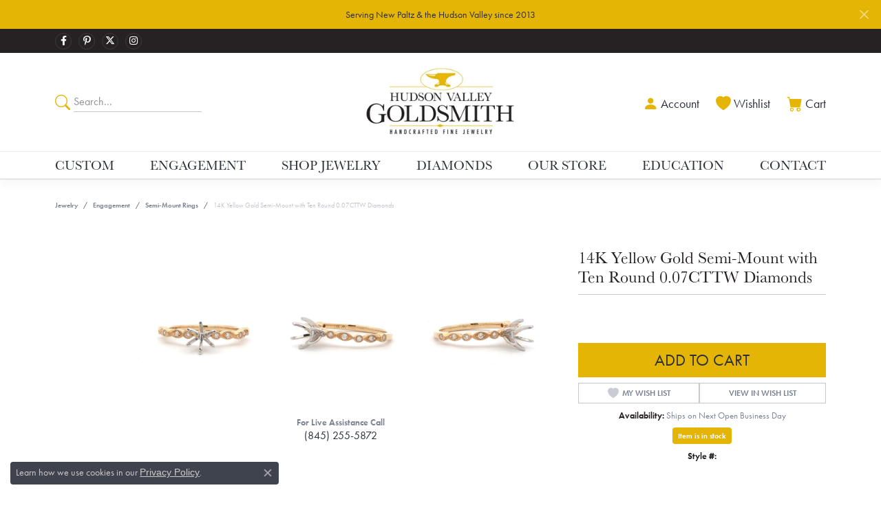

--- FILE ---
content_type: text/html; charset=UTF-8
request_url: https://www.hudsonvalleygoldsmith.com/jewelry-details/semi-mount-rings/14k-yellow-gold-semi-mount-with-ten-round-007cttw-diamonds/341
body_size: 19817
content:
<!DOCTYPE html>
<html lang="en">
	<head>
		<meta charset="utf-8">
		<title>14K Yellow Gold Semi-Mount with Ten Round 0.07CTTW Diamonds | Hudson Valley Goldsmith | New Paltz, NY</title>	
		
		
		<link rel="preconnect" href="//v6master-brooks.shopfinejewelry.com/">
		<link rel="preconnect" href="https://cdn.jewelryimages.net/">
		
		<link rel="stylesheet" href="/css/_monolith.min.css?t=7475" media="all">
				
		
		
		<link rel="stylesheet" href="//v6master-brooks.shopfinejewelry.com/js/vendor/OwlCarousel2-2.3.4/dist/assets/owl.carousel.min.css?t=hudsonvalleygoldsmith7475"  media="print" onload="this.media='all'">
		<link rel="stylesheet" href="//v6master-brooks.shopfinejewelry.com/js/vendor/magiczoomplus-commercial/magiczoomplus/magiczoomplus.css?t=hudsonvalleygoldsmith7475"  media="print" onload="this.media='all'">
		<link rel="stylesheet" href="//v6master-brooks.shopfinejewelry.com/js/vendor/bootstrap4-datetimepicker-master/build/css/bootstrap-datetimepicker.min.css?t=hudsonvalleygoldsmith7475"  media="print" onload="this.media='all'">
		<link rel="stylesheet" href="//v6master-brooks.shopfinejewelry.com/js/src/components/phone-number-input/css/phone-number-input.min.css?t=hudsonvalleygoldsmith7475"  media="print" onload="this.media='all'">
		<link rel="stylesheet" href="//v6master-brooks.shopfinejewelry.com/js/vendor/jquery.realperson.package-2.0.1/jquery.realperson.css?t=hudsonvalleygoldsmith7475"  media="print" onload="this.media='all'">
		<link rel="stylesheet" href="//v6master-brooks.shopfinejewelry.com/fonts/diamond-shapes/diashapes-v6.min.css" media="print" onload="this.media='all';">
		<link rel="stylesheet" href="//v6master-brooks.shopfinejewelry.com/fonts/ring-settings/big-ring-settings-style.min.css" media="print" onload="this.media='all';">
		<link rel="stylesheet" href="//v6master-brooks.shopfinejewelry.com/css/fragments/consentManagementPlatform.min.css" media="print" onload="this.media='all';">
		<link rel="stylesheet" href="//v6master-brooks.shopfinejewelry.com/css/fragments/toggleSwitch.min.css" media="print" onload="this.media='all';">
		<link rel="stylesheet" href="//v6master-brooks.shopfinejewelry.com/css/fragments/address-table.min.css" media="print" onload="this.media='all';">
		<link rel="stylesheet" href="//v6master-brooks.shopfinejewelry.com/fonts/icons/css/bootstrap-fill.min.css" media="print" onload="this.media='all';">
		<link rel="stylesheet" href="//v6master-brooks.shopfinejewelry.com/fonts/icons/css/brands.min.css" media="print" onload="this.media='all';">
		<link rel="stylesheet" href="/css/_quick-search.min.css?t=hudsonvalleygoldsmith7475"  media="print" onload="this.media='all'">
		<link rel="stylesheet" href="//v6master-brooks.shopfinejewelry.com/js/build/components/login/css/login.min.css?t=hudsonvalleygoldsmith7475"  media="print" onload="this.media='all'">
		<link rel="stylesheet" href="/css/_login.min.css?t=hudsonvalleygoldsmith7475"  media="print" onload="this.media='all'">
		<link rel="stylesheet" href="/css/_cart.min.css?t=hudsonvalleygoldsmith7475"  media="print" onload="this.media='all'">
		<link rel="stylesheet" href="/css/_wishlist.min.css?t=hudsonvalleygoldsmith7475"  media="print" onload="this.media='all'">
			<link rel="stylesheet" href="//v6master-brooks.shopfinejewelry.com/css/pages/jewelry-details.min.css?t=hudsonvalleygoldsmith7475" media="all">		
		
		<link rel="stylesheet" href="//v6master-brooks.shopfinejewelry.com/css/theme-himalaya.css?t=7475" media="print" onload="this.media='all';">
		
		<link rel="stylesheet" href="/css/local.css?t=7475" media="all">
		<link rel="stylesheet" href="//v6master-brooks.shopfinejewelry.com/css/print.min.css?t=7475" media="print" type="text/css">
	
		<script data-load-position="inline">
			window.cmpSettings = {"useOptInConsentPolicy":false,"showConsentManagementOptions":false,"includeRolexCookieOptions":false,"includePersonalizationCookieOption":true,"forRolexHybrid":false,"rolexCMPVersion":1};
		</script>
		<script src="//v6master-brooks.shopfinejewelry.com/js/globalScripts/cookieBlocker.js" data-load-position="inline"></script>
		
		<script>
			var blockedCookieScripts = [];
			var positionalScriptLoaderHopper = [];
			var positionalScriptLoader = {
				loadExternal(scriptObj){
					positionalScriptLoaderHopper.push(scriptObj);
				},
				loadInline: function(scriptTagHTML){
					positionalScriptLoaderHopper.push(scriptTagHTML);
				}
			};
		</script>		
		<!-- Global site tag (gtag.js) - Google Analytics -->
		<script data-load-position="early 0" async src="https://www.googletagmanager.com/gtag/js?id=G-6ZVQ78YQFX"></script>
		<script data-load-position="inline">
			window.dataLayer = window.dataLayer || [];
			function gtag(){dataLayer.push(arguments);}
			gtag('js', new Date());

			gtag('config', 'G-6ZVQ78YQFX'); 
			var useGA4=true;
		</script>		
		
		

		<!-- HEAD INCLUDES START -->
		<!-- Google Tag Manager -->
<script>(function(w,d,s,l,i){w[l]=w[l]||[];w[l].push({'gtm.start':
new Date().getTime(),event:'gtm.js'});var f=d.getElementsByTagName(s)[0],
j=d.createElement(s),dl=l!='dataLayer'?'&l='+l:'';j.async=true;j.src=
'https://www.googletagmanager.com/gtm.js?id='+i+dl;f.parentNode.insertBefore(j,f);
})(window,document,'script','dataLayer','GTM-PMKQQH7T');</script>
<!-- End Google Tag Manager -->

<!-- Google tag (gtag.js) -->
<script async src="https://www.googletagmanager.com/gtag/js?id=AW-983028806"></script>
<script>
  window.dataLayer = window.dataLayer || [];
  function gtag(){dataLayer.push(arguments);}
  gtag('js', new Date());

  gtag('config', 'AW-983028806');
</script>


<!-- Facebook Pixel Code -->
    <script>positionalScriptLoader.loadInline("<scr" + "ipt>\n\
    !function(f, b, e, v, n, t, s)\n\
    {\n\
        if (f.fbq)\n\
            return;\n\
        n = f.fbq = function() {\n\
            n.callMethod ?\n\
            n.callMethod.apply(n, arguments) : n.queue.push(arguments)\n\
        };\n\
        if (!f._fbq)\n\
            f._fbq = n;\n\
        n.push = n;\n\
        n.loaded = !0;\n\
        n.version = \'2.0\';\n\
        n.queue = [];\n\
        t = b.createElement(e);\n\
        t.async = !0;\n\
        t.src = v;\n\
        s = b.getElementsByTagName(e)[0];\n\
        s.parentNode.insertBefore(t, s)\n\
    }(window, document, \'scr" + "ipt\',\n\
    \'https://connect.facebook.net/en_US/fbevents.js\');\n\
    fbq(\'init\', \'713328988857214\');\n\
    fbq(\'track\', \'PageView\');\n\
    </scr" + "ipt>");</script>
    <noscript>
        <img height="1" width="1" style="display:none" src="https://www.facebook.com/tr?id=713328988857214&ev=PageView&noscript=1"/>
    </noscript>
    <!-- End Facebook Pixel Code -->

<meta name="facebook-domain-verification" content="josmeq3jipcsll36l2cvxifee7s3hm" />

<meta name="google-site-verification" content="sZa41ph8pMg-xQL2Smuif3LnSPW2jxrWiSdeg9x8pUc" /><script>positionalScriptLoader.loadInline("<scr" + "ipt>window.userCurrency = \"USD\";</scr" + "ipt>");</script>
		<!-- HEAD INCLUDES END -->

		
					
		<script>positionalScriptLoader.loadInline("<scr" + "ipt data-load-position=\"early 0\">window.pageInfo={\"itemID\":\"341\",\"itemDetails\":{\"itemID\":\"341\",\"masterID\":\"c000171\",\"jewelryClassID\":\"67\",\"itemUrl\":null,\"vendorID\":\"00098\",\"edgeVendID\":\"AK\",\"folderName\":\"images\\/edge\",\"has1x1\":\"0\",\"imgFileName\":\"140-00086.jpg\",\"imgAlt1\":\"\",\"imgFileName2\":\"140-00086-02.jpg\",\"imgAlt2\":\"\",\"imgFileName3\":\"140-00086-03.jpg\",\"imgAlt3\":\"\",\"imgFileName4\":\"\",\"imgAlt4\":\"\",\"imgFileName5\":\"\",\"imgAlt5\":\"\",\"videoFile\":\"\",\"youtubeLink\":\"\",\"imgUrl\":\"images\\/edge\\/140-00086.jpg\",\"collectionID\":\"0\",\"itemTitle\":\"14K Yellow Gold Semi-Mount with Ten Round 0.07CTTW Diamonds\",\"descr" + "iption\":\"14k yellow gold semi-mount with ten round 0.07cttw diamonds both prong and bezel set in a pattern with a beautiful double milgrain edges. The ring has a gold six prong head\",\"styleNo\":\"001-140-00086\",\"vendorStyle\":\"L7796\",\"GUID\":\"\",\"RFID\":\"\",\"gender\":\"All\",\"ringSetting\":null,\"settingType\":null,\"centerStoneIncluded\":\"0\",\"centerCtWt\":\"0.00\",\"centerDiaShape\":\"0\",\"centerDiaCut\":\"0\",\"centerDiaClarity\":\"0\",\"centerDiaColor\":\"0\",\"centerDiaDimensions\":\"\",\"centerDiaCertType\":\"0\",\"centerDiaCertImg\":\"\",\"centerDiaCertNo\":\"\",\"centerDiaFluorescence\":\"0\",\"centerDiaTable\":\"0.00\",\"centerDiaDepth\":\"0.00\",\"centerDiaCulet\":\"0\",\"centerDiaPrice\":\"0.00\",\"centerDiaPricePerCarat\":\"0.00\",\"commonDiaCtWt\":\"0.00\",\"commonDiaShape\":\"0\",\"commonDiaCut\":\"0\",\"commonDiaClarity\":\"0\",\"commonDiaColor\":\"0\",\"totalDiaCount\":\"0\",\"totalDiaCtWt\":\"0.00\",\"shapeRange\":\"\",\"centerGemIncluded\":\"0\",\"centerGemType\":\"0\",\"centerGemShape\":\"0\",\"centerGemstoneCtWt\":\"0.00\",\"centerGemDimensions\":\"\",\"centerGemQuality\":\"\",\"gemstoneType\":null,\"gemstoneTypeA\":\"0\",\"gemstoneTypeACtWt\":\"0.00\",\"gemstoneTypeACount\":\"0\",\"gemstoneTypeB\":\"0\",\"gemstoneTypeBCtWt\":\"0.00\",\"gemstoneTypeBCount\":\"0\",\"gemstoneTypeC\":\"0\",\"gemstoneTypeCCtWt\":\"0.00\",\"gemstoneTypeCCount\":\"0\",\"gemstoneTypeD\":\"0\",\"gemstoneTypeDCtWt\":\"0.00\",\"gemstoneTypeDCount\":\"0\",\"gemstoneTypeE\":\"0\",\"gemstoneTypeECtWt\":\"0.00\",\"gemstoneTypeECount\":\"0\",\"totalGemstoneWt\":\"0.00\",\"fullMetalType\":null,\"metalType1\":\"\",\"length\":\"\",\"lengthType\":\"\",\"width\":\"\",\"widthType\":\"\",\"size\":null,\"color\":null,\"letter\":null,\"era\":null,\"ringSizes\":\"\",\"stockLevel\":\"1\",\"availability\":\"1\",\"freeShipping\":\"0\",\"weight\":\"1.00\",\"weightType\":\"\",\"enableCheckout\":\"1\",\"lowCt\":null,\"highCt\":null,\"categoryTitle\":\"Semi-Mount Rings\",\"categoryUrl\":\"semi-mount-rings\",\"h1Tag\":\"\",\"parentCategoryTitle\":\"Engagement\",\"parentCategoryUrl\":\"engagement\",\"retail\":1699,\"salePrice\":0,\"imgFileName_exists\":null,\"imgFileName_width\":null,\"imgFileName2_exists\":null,\"imgFileName2_width\":null,\"imgFileName3_exists\":null,\"imgFileName3_width\":null,\"imgFileName4_exists\":null,\"imgFileName4_width\":null,\"imgFileName5_exists\":null,\"imgFileName5_width\":null,\"nonStandardImage\":null,\"similarSKUs\":\"{\\\"idList\\\":[\\\"348079\\\",\\\"263\\\",\\\"271\\\",\\\"275\\\",\\\"289\\\",\\\"293\\\",\\\"305\\\",\\\"313\\\",\\\"323\\\",\\\"329\\\"],\\\"ctime\\\":1763191113}\",\"itemMetaTitle\":\"\",\"itemMetaKeywords\":\"\",\"itemMetaDescr" + "iption\":\"\",\"itemVisible\":\"1\",\"autoUpdate\":\"0\",\"collectionTitle\":null,\"collectionUrl\":null,\"logoWhite\":null,\"copyHybrid\":null,\"masterCollectionID\":null,\"jsonData\":null,\"fixedShippingPrice\":\"0.00\",\"metalFinish\":\"\",\"style\":\"\",\"watchType\":\"\",\"watchBraceletMaterial\":\"\",\"watchBraceletColor\":\"\",\"watchCaseSize\":\"\",\"watchCaseMaterial\":\"\",\"watchCrystalType\":\"\",\"watchBezel\":\"\",\"watchDialColor\":\"\",\"watchDialShape\":\"\",\"watchDialType\":\"\",\"watchMovement\":\"\",\"watchWaterResistance\":\"\",\"watchFunctions\":\"\",\"watchBraceletStyle\":\"\",\"commonStoneType\":\"0\",\"hidePrice\":\"0\",\"excludeFromCoupons\":\"0\",\"isERDBrand\":null,\"collection\":\"\",\"fretail\":\"$1,699.00\",\"fsalePrice\":\"$0.00\",\"collectionLogoURL\":\"\\/\\/placeholder.shopfinejewelry.com\\/300x150\\/ffffff\\/ffffff\",\"imageSource\":\"\\/\\/cdn.jewelryimages.net\\/edge\\/hudsonvalleygoldsmith\\/images\\/edge\\/140-00086.jpg?v=7\"},\"baseSKU\":\"L7796\",\"baseSKURaw\":\"L7796\",\"jewelryClassID\":\"67\",\"jsonData\":false,\"styleNo\":\"001-140-00086\",\"scrambledStlyeNo\":\"\",\"itemTitle\":\"14K Yellow Gold Semi-Mount with Ten Round 0.07CTTW Diamonds\",\"itemVisible\":\"1\",\"categoryUrl\":\"semi-mount-rings\",\"collectionID\":\"0\",\"edgeVendID\":\"AK\",\"vendorID\":\"00098\",\"erdLegacyUrl\":false,\"variationStyle\":\"\",\"imageBaseURL\":\"\",\"image1\":\"\\/\\/cdn.jewelryimages.net\\/edge\\/hudsonvalleygoldsmith\\/images\\/edge\\/140-00086.jpg?v=7\",\"image2\":\"\\/\\/cdn.jewelryimages.net\\/edge\\/hudsonvalleygoldsmith\\/images\\/edge\\/140-00086-02.jpg?v=7\",\"image3\":\"\\/\\/cdn.jewelryimages.net\\/edge\\/hudsonvalleygoldsmith\\/images\\/edge\\/140-00086-03.jpg?v=7\",\"image4\":\"\",\"image5\":\"\",\"image6\":\"\",\"variationColNames\":\"[]\",\"ringSizeHasJSON\":false,\"ringSizeJSON\":\"\",\"session\":\"9726ea7926bffacd72bfc7cb2187d564\",\"referer\":\"\",\"hideDecimals\":\"0\",\"hideAllPrices\":\"0\",\"price\":1699,\"currency\":\"USD\",\"hidePriceMessage\":\"Call for Price\",\"calculateLiveSettingPrice\":false,\"metalType\":\"\",\"metalFinish\":\"\",\"diamondQuality\":\"\",\"priceAdj\":1,\"forexMultiplier\":1,\"similarItems\":{\"success\":true,\"retArr\":[{\"imageSource\":\"\\/\\/cdn.jewelryimages.net\\/edge\\/hudsonvalleygoldsmith\\/images\\/edge\\/140-00026.jpg?v=7\",\"itemUrl\":\"\\/jewelry-details\\/semi-mount-rings\\/14kt-yellow-gold-white-gold-head-6-prong-012cttw-diamonds-semi-mount\\/263\",\"itemTitle\":\"14Kt Yellow Gold White Gold Head 6 Prong 0.12CTTW Diamonds Semi Mount\",\"retail\":\"2349.00\",\"salePrice\":\"0.00\"},{\"imageSource\":\"\\/\\/cdn.jewelryimages.net\\/edge\\/hudsonvalleygoldsmith\\/images\\/edge\\/140-00030.png?v=7\",\"itemUrl\":\"\\/jewelry-details\\/semi-mount-rings\\/14kt-white-gold-channel-milgrain-edges-082cttw-diamonds-6-prong-head\\/271\",\"itemTitle\":\"14Kt White Gold Channel Milgrain Edges 0.82CTTW Diamonds 6 Prong Head\",\"retail\":\"4999.00\",\"salePrice\":\"0.00\"},{\"imageSource\":\"\\/\\/cdn.jewelryimages.net\\/edge\\/hudsonvalleygoldsmith\\/images\\/edge\\/140-00036.png?v=7\",\"itemUrl\":\"\\/jewelry-details\\/semi-mount-rings\\/14kt-yellow-and-white-gold-floral-025cttw-diamond-halo-semi-mount\\/275\",\"itemTitle\":\"14Kt Yellow and White Gold Floral 0.25CTTW Diamond Halo Semi Mount\",\"retail\":\"2999.00\",\"salePrice\":\"0.00\"},{\"imageSource\":\"\\/\\/cdn.jewelryimages.net\\/edge\\/hudsonvalleygoldsmith\\/images\\/edge\\/140-00048.png?v=7\",\"itemUrl\":\"\\/jewelry-details\\/semi-mount-rings\\/14kt-white-gold-12ctw-fancy-semi-mount\\/289\",\"itemTitle\":\"14Kt White Gold .12CTW Fancy Semi Mount\",\"retail\":\"2499.00\",\"salePrice\":\"0.00\"},{\"imageSource\":\"\\/\\/cdn.jewelryimages.net\\/edge\\/hudsonvalleygoldsmith\\/images\\/edge\\/140-00054.png?v=7\",\"itemUrl\":\"\\/jewelry-details\\/semi-mount-rings\\/14kt-rose-gold-002cttw-milgrain-swirl-band-6-prong-white-gold-head\\/293\",\"itemTitle\":\"14Kt Rose Gold 0.02CTTW Milgrain Swirl Band 6 Prong White Gold Head\",\"retail\":\"1499.00\",\"salePrice\":\"0.00\"},{\"imageSource\":\"\\/\\/cdn.jewelryimages.net\\/edge\\/hudsonvalleygoldsmith\\/images\\/edge\\/140-00063.jpg?v=7\",\"itemUrl\":\"\\/jewelry-details\\/semi-mount-rings\\/14k-yellow-gold-diamond-semi-mount\\/305\",\"itemTitle\":\"14K Yellow Gold Diamond Semi-Mount\",\"retail\":\"1999.00\",\"salePrice\":\"0.00\"},{\"imageSource\":\"\\/\\/cdn.jewelryimages.net\\/edge\\/hudsonvalleygoldsmith\\/images\\/edge\\/140-00068.jpg?v=7\",\"itemUrl\":\"\\/jewelry-details\\/semi-mount-rings\\/14k-yellow-gold-semi-mount-with-milgrain-edges\\/313\",\"itemTitle\":\"14K Yellow Gold Semi-Mount with Milgrain Edges\",\"retail\":\"2499.00\",\"salePrice\":\"0.00\"},{\"imageSource\":\"\\/\\/cdn.jewelryimages.net\\/edge\\/hudsonvalleygoldsmith\\/images\\/edge\\/140-00075.png?v=7\",\"itemUrl\":\"\\/jewelry-details\\/semi-mount-rings\\/14k-white-and-yellow-gold-twist-semi-mount\\/323\",\"itemTitle\":\"14K White and Yellow Gold Twist Semi-Mount\",\"retail\":\"2499.00\",\"salePrice\":\"0.00\"},{\"imageSource\":\"\\/\\/cdn.jewelryimages.net\\/edge\\/hudsonvalleygoldsmith\\/images\\/edge\\/140-00080.jpg?v=7\",\"itemUrl\":\"\\/jewelry-details\\/semi-mount-rings\\/14k-white-gold-split-diamond-halo-semi-mount\\/329\",\"itemTitle\":\"14K White Gold Split Diamond Halo Semi-Mount\",\"retail\":\"3499.00\",\"salePrice\":\"0.00\"},{\"imageSource\":\"\\/\\/cdn.jewelryimages.net\\/edge\\/hudsonvalleygoldsmith\\/images\\/edge\\/140-00117.jpg?v=7\",\"itemUrl\":\"\\/jewelry-details\\/semi-mount-rings\\/14k-yellow-gold-semi-mount-with-ten-round-007cttw-diamonds\\/348079\",\"itemTitle\":\"14K Yellow Gold Semi-Mount with Ten Round 0.07CTTW Diamonds\",\"retail\":\"1699.00\",\"salePrice\":\"0.00\"},{\"imageSource\":null,\"itemUrl\":null,\"itemTitle\":null,\"retail\":null,\"salePrice\":null}],\"date\":1763191113000},\"enableCustomerWishlist\":\"1\",\"enableGuestWishlist\":\"1\",\"customer\":{\"loggedIn\":false,\"hasGuestWishlist\":false,\"firstName\":\"\",\"lastName\":\"\",\"email\":\"\",\"phone\":\"\"},\"lowCt\":\"\",\"highCt\":\"\",\"shapeRange\":\"\",\"showChatButtonJewelryDetails\":\"0\",\"jewelryDescr" + "iptionShowMoreButton\":true,\"affirmPublicKey\":\"\",\"financingPageVisibility\":\"1\",\"storename\":\"Hudson Valley Goldsmith\",\"storeaddress\":\"<br>New Paltz<br>71 Main Street <br>New Paltz, NY 12561-1523<br>\",\"cartButtonDefaultText\":\"Add to Cart\",\"availableLocationInputHTML\":\"<input type=\\\"hidden\\\" value=\\\"1\\\" name=\\\"location\\\" class=\\\"appt-location\\\">\",\"locationDayTime\":{\"1\":{\"locationName\":\"New Paltz\",\"daysOfWeekDisabled\":[0,1],\"timeOfDay\":{\"2\":{\"open\":\"10:00:00\",\"close\":\"16:30:00\"},\"3\":{\"open\":\"10:00:00\",\"close\":\"16:30:00\"},\"4\":{\"open\":\"10:00:00\",\"close\":\"16:30:00\"},\"5\":{\"open\":\"10:00:00\",\"close\":\"16:30:00\"},\"6\":{\"open\":\"10:00:00\",\"close\":\"17:30:00\"}},\"closedHolidayDates\":[],\"adjustedHolidayHours\":[]}},\"locationsFieldInquiries\":\"1\",\"customerID\":null};</scr" + "ipt>");</script>			
		
<script>positionalScriptLoader.loadInline("<scr" + "ipt>\n\
	window.enableEcommerce = \"1\";\n\
</scr" + "ipt>");</script>

		
<script>positionalScriptLoader.loadInline("<scr" + "ipt>\n\
	window.fbAppId = \"174100089333117\";\n\
</scr" + "ipt>");</script>

		
	<script>positionalScriptLoader.loadInline("<scr" + "ipt>\n\
		window.googleAppId = \"522739862603-9cnc28esu2ntos9aevhluql3ikdjgqpo.apps.googleusercontent.com\";\n\
	</scr" + "ipt>");</script>

		<script type="application/ld+json">{"@context":"https:\/\/schema.org","@type":"Product","name":"14K Yellow Gold Semi-Mount with Ten Round 0.07CTTW Diamonds","image":["\/\/cdn.jewelryimages.net\/edge\/hudsonvalleygoldsmith\/images\/edge\/140-00086.jpg?v=7","\/\/cdn.jewelryimages.net\/edge\/hudsonvalleygoldsmith\/images\/edge\/140-00086-02.jpg?v=7","\/\/cdn.jewelryimages.net\/edge\/hudsonvalleygoldsmith\/images\/edge\/140-00086-03.jpg?v=7"],"description":"14k yellow gold semi-mount with ten round 0.07cttw diamonds both prong and bezel set in a pattern with a beautiful double milgrain edges. The ring has a gold six prong head","sku":"001-140-00086","mpn":"L7796","brand":{"@type":"Brand","name":null},"offers":{"@type":"Offer","url":"https:\/\/www.hudsonvalleygoldsmith.com\/jewelry-details\/semi-mount-rings\/14k-yellow-gold-semi-mount-with-ten-round-007cttw-diamonds\/341","priceCurrency":"USD","price":"1699","priceValidUntil":"2026-02-16","availability":"https:\/\/schema.org\/InStock","shippingDetails":{"@type":"OfferShippingDetails","shippingRate":{"@type":"MonetaryAmount","currency":"USD"},"shippingDestination":{"@type":"DefinedRegion","addressCountry":"US"},"deliveryTime":{"@type":"ShippingDeliveryTime","handlingTime":{"@type":"QuantitativeValue","minValue":"1","maxValue":"1"},"businessDays":{"@type":"OpeningHoursSpecification","dayOfWeek":["https:\/\/schema.org\/Tuesday","https:\/\/schema.org\/Wednesday","https:\/\/schema.org\/Thursday","https:\/\/schema.org\/Friday","https:\/\/schema.org\/Saturday"]}}}}}</script>
		<meta name="description" content="Shop  Semi-Mount Rings like this 001-140-00086 14K Yellow Gold Semi-Mount with Ten Round 0.07CTTW Diamonds at Hudson Valley Goldsmith in New Paltz NY">
		<meta name="referrer" content="strict-origin-when-cross-origin">
		<meta name="keywords" content="">
		<meta name="viewport" content="width=device-width, initial-scale=1">
		<!-- Open Graph Meta -->
		<meta property="og:title" content="14K Yellow Gold Semi-Mount with Ten Round 0.07CTTW Diamonds">
		<meta property="og:description" content="14k yellow gold semi-mount with ten round 0.07cttw diamonds both prong and bezel set in a pattern with a beautiful double milgrain edges. The ring has a gold six prong head">
		<meta property="og:image" content="https://cdn.jewelryimages.net/edge/hudsonvalleygoldsmith/images/edge/140-00086.jpg?v=7">
		<meta property="product:availability" content="Ships on Next Open Business Day">
		<meta property="product:condition" content="new">
		<meta property="product:price:amount" content="$1,699.00">
		<meta property="product:price:currency" content="USD">
		<meta property="product:retailer_item_id" content="341">
		<!-- End Graph Meta -->

		
	</head>
	<body id="jewelry-details" class=" icofont-bootstrap-fill" data-theme="himalaya">		
		<!-- START BODY INCLUDE -->
		<!-- Google Tag Manager (noscript) -->
<noscript><iframe src="https://www.googletagmanager.com/ns.html?id=GTM-PMKQQH7T"
height="0" width="0" style="display:none;visibility:hidden"></iframe></noscript>
<!-- End Google Tag Manager (noscript) -->

<script>positionalScriptLoader.loadInline("<scr" + "ipt> (function (u, c, o, i, s, l, b, gid, oc, sb, cc, pb) { if(urlCheck(window.location.href)) {window[\"ClientbookWebChatObject\"] = {u: u,c: c,w: o,i: i,s: s,l: l,b: b, gid: gid, oc: oc, sb: sb, cc: cc, pb: pb}; var ga = document.createElement(\"scr" + "ipt\"); ga.type = \"text/javascr" + "ipt\"; ga.async = true; ga.src = \"https://s3.amazonaws.com/webchatv2stage.clientbook.com/wc.js\"; var s = document.getElementsByTagName(\"scr" + "ipt\")[0]; s.parentNode.insertBefore(ga, s); } function urlCheck(theUrl) { const blackListedUrls = []; const regexBlackListing = []; const whiteListedUrls = []; var isItGood = true; if(Array.isArray(blackListedUrls) && blackListedUrls.length > 0) { blackListedUrls.forEach(bL => { if(theUrl.includes(bL)) { isItGood = false; } }) } if(Array.isArray(whiteListedUrls) && whiteListedUrls.length > 0) { whiteListedUrls.forEach(bL => { if(!theUrl.includes(bL)) { isItGood = false; } }) } if(Array.isArray(regexBlackListing) && regexBlackListing.length > 0) { regexBlackListing.forEach(reggy => { const test = theUrl.match(reggy); if(test) { isItGood = false; } }) } return isItGood; } })(\"48f21510-e1ab-418a-b534-0555dff8aba7\", \"#4a4a4a\", \"\", \"https://s3.amazonaws.com/images.clbk.app/Webchat/48f21510-e1ab-418a-b534-0555dff8aba7.jpg\", \"true\", \"\", \"\", \"\", \"chat_initiated\", \"chat_submit\", \"chat_closed\", \"\")</scr" + "ipt>");</script>

<script>positionalScriptLoader.loadInline("<scr" + "ipt> (function(){ var s = document.createElement(\'scr" + "ipt\'); var h = document.querySelector(\'head\') || document.body; s.src = \' https://acsbapp.com/apps/app/dist/js/app.js\'; s.async = true; s.onload = function(){ acsbJS.init({ statementLink : \'\', footerHtml : \'\', hideMobile : false, hideTrigger : false, disableBgProcess : false, language : \'en\', position : \'left\', leadColor : \'#000000\', triggerColor : \'#000000\', triggerRadius : \'50%\', triggerPositionX : \'left\', triggerPositionY : \'bottom\', triggerIcon : \'people\', triggerSize : \'medium\', triggerOffsetX : 20, triggerOffsetY : 20, mobile : { triggerSize : \'small\', triggerPositionX : \'left\', triggerPositionY : \'bottom\', triggerOffsetX : 10, triggerOffsetY : 10, triggerRadius : \'50%\' } }); }; h.appendChild(s); })(); </scr" + "ipt>");</script>

		<!-- END BODY INCLUDE -->
		
		<!-- No podium chat active -->
		
		
		<div id='accessibility-skip-links' data-breakpoint='md'><a class="skippy sr-only sr-only-focusable" href="#main-sections"><span class="skippy-text">Skip to main content</span></a><a class="skippy sr-only sr-only-focusable" href="#footer"><span class="skippy-text">Skip to footer</span></a></div>


			<div class="alert alert-global" role="alert">
				Serving New Paltz & the Hudson Valley since 2013	
				<button type="button" class="btn-close btn-close-white close" data-bs-dismiss="alert" aria-label="Close"></button>
			</div>

		<div class="container-fluid toolbar top ">
			<div class="toolbar-inner align-items-center justify-content-center justify-content-sm-center justify-content-md-between justify-content-lg-between px-10 container" role="toolbar" aria-label="Primary toolbar">
				<ul class="left">
			<li class="toolbar-item d-none d-md-block item-custom" id="top-menu-item-left-custom-1">
					<div class='social-networks outline-circles'>
						<a href="https://www.facebook.com/HudsonValleyGoldsmith/" class="network facebook" target="_blank" rel="nofollow noopener" title="Follow us on facebook" aria-label="Follow us on facebook (opens in new tab)"><i class="icon-facebook" aria-hidden="true"></i></a>
<a href="https://www.pinterest.com/hvgoldsmith/pins/" class="network pinterest" target="_blank" rel="nofollow noopener" title="Follow us on pinterest" aria-label="Follow us on pinterest (opens in new tab)"><i class="icon-pinterest" aria-hidden="true"></i></a>
<a href="https://x.com/HVGoldsmith?lang=en" class="network twitter" target="_blank" rel="nofollow noopener" title="Follow us on twitter" aria-label="Follow us on twitter (opens in new tab)"><i class="icon-twitter" aria-hidden="true"></i></a>
<a href="https://www.instagram.com/hudsonvalleygoldsmith/" class="network instagram" target="_blank" rel="nofollow noopener" title="Follow us on instagram" aria-label="Follow us on instagram (opens in new tab)"><i class="icon-instagram" aria-hidden="true"></i></a>

					</div></li>
				</ul>
				<ul class="right">
			<li class="toolbar-item dropdown d-md-none item-search">
				<a href="javascript:void(0)" role="button" class="dropdown-toggle" data-bs-toggle="dropdown" data-bs-hover="dropdown" aria-haspopup="menu" aria-expanded="false" id="top-menu-item-right-search-1" aria-label="Search"><span>Search</span><span class="sr-only">Toggle Toolbar Search Menu</span></a>
				<div class="dropdown-menu menu-search dropdown-menu-right" aria-labelledby="top-menu-item-right-search-1" role="presentation">
					<div class="px-2">
						<form action="/jewelry" role="search" method="GET" aria-label="Site search">
							<div class="input-group">
								<label for="toolbar-search-kw" class="sr-only">Search for...</label>
								<input type="text" class="form-control" id="toolbar-search-kw" name="kw" placeholder="Search for...">
								<span class="input-group-btn">
									<button class="btn btn-default px-3" type="submit" role="button" aria-label="Submit search"><i class="icon-search" aria-hidden="true"></i></button>
								</span>
							</div>
						</form>
					</div>
				</div>
			</li>
			<li class="toolbar-item dropdown d-md-none item-account">
				<a href="javascript:void(0)" role="button" class="dropdown-toggle" data-bs-toggle="dropdown" data-bs-hover="dropdown" aria-haspopup="dialog" aria-controls="top-menu-login-dialog-right-account-2" aria-expanded="false" id="top-menu-item-right-account-2" aria-label="My Account Menu"><span>Account</span><span class="sr-only">Toggle My Account Menu</span></a>
				<div class="dropdown-menu menu-account dropdown-menu-right my-account-dropdown punchmarkLogin">
					<div id="top-menu-login-dialog-right-account-2" role="dialog" aria-modal="true" aria-labelledby="top-menu-login-dialog-title-right-account-2" class="loginWrap OG">
						<div id="top-menu-login-dialog-title-right-account-2" class="sr-only">Login</div>
						<form class="login">
							<div class="form-floating">
								<input type="text" name="username" id="top-menu-username-right-account-2" placeholder="username" class="form-control input-md" autocomplete="off" value="">
								<label for="top-menu-username-right-account-2" class="">Username</label>
							</div>
							<div class="form-floating mt-1">
								<input type="password" name="password" id="top-menu-password-right-account-2" placeholder="password" class="form-control input-md" autocomplete="off" value="">
								<label for="top-menu-password-right-account-2" class="passwordLabel">Password</label>
							</div>
							<div class="form-group d-flex justify-content-between mb-3">
								<a tabindex="-1" role="button" class="small fw-bold cursor-pointer mt-2 invisible">Forgot Password?</a>
							</div>
							<button class="btn btn-primary btn-lg btn-block" type="submit">Log In</button>
						</form>
						<p class="pt-3 small text-center mb-0 signUp">
							Don&rsquo;t have an account?
							<a href="/register" class="fw-bold d-block">Sign up now</a>
						</p>
					</div>
				</div>
			</li>
			<li class="toolbar-item dropdown d-md-none item-wishlist">
				<a href="javascript:void(0)" role="button" class="dropdown-toggle" data-bs-toggle="dropdown" data-bs-hover="dropdown" aria-haspopup="menu" aria-expanded="false" id="top-menu-item-right-wishlist-3" aria-label="My Wish List"><span>Wishlist</span><span class="sr-only">Toggle My Wish List</span></a>
				<div class="dropdown-menu menu-wishlist dropdown-menu-right global-wish-list-dropdown" data-type="item" data-src="wishlist" data-parent="" data-thumbs="1" data-action="get_items" data-count="3" data-template="template-wishlist-item" aria-labelledby="top-menu-item-right-wishlist-3"></div>
				<script type="text/x-tmpl" id="template-wishlist-item">
					{% if (o.length) { %}
						{% for (var i=0; i<o.length; i++) { %}
							<div class="wishlist-item media">
								<a href="{%=o[i].itemUrl%}" class="media-thumb">
									<div class="image-div" style="background-image:url({%=o[i].fullImage%});">
										<img src="https://placeholder.shopfinejewelry.com/150x150" class="placeholder" alt="">
									</div>
								</a>
								<div class="media-body">
									<h6 class="media-heading text-truncate">{%=o[i].itemTitle%}</h6>
									<span class="media-description text-truncate">Style #: {%#o[i].styleNo%}</span>
									{% if (o[i].salePrice > 0 && o[i].retail > 0) { %}
										<span class="media-price"><strike>${%=o[i].salePrice%}</strike> ${%=o[i].retail%}</span>
									{% } else if(o[i].retail == 0.00 || o[i].retail == "") { %}
										<span class="media-price">Call for Price</span>
									{% } else { %}
										<span class="media-price">${%=o[i].retail%}</span>
									{% } %}
								</div>
							</div>
						{% } %}
						<div class="px-2">
							<a href="/myaccount-wishlist" class="btn btn-primary btn-md btn-block btn-view-wishlist">View My Wish List</a>
						</div>
					{% } else { %}
						<div class="wishlist-empty">
							<div class="menu-cart-subtotal px-20">
								<p class="text-center">You have no items in your wish list.</p>
							</div>
							<div class="menu-cart-buttons">
								<a href="/jewelry" class="btn btn-primary btn-block">Browse Jewelry</a>
							</div>
						</div>
					{% } %}
				</script>
			</li>
				<li class="toolbar-item dropdown d-md-none item-cart">
					<a href="javascript:void(0)" role="button" class="dropdown-toggle" data-bs-toggle="dropdown" data-bs-hover="dropdown" aria-haspopup="menu" aria-expanded="false" id="top-menu-item-right-cart-4" aria-label="My Shopping Cart"><span>Cart</span><span class="sr-only">Toggle My Shopping Cart</span></a>
					<div class="dropdown-menu menu-cart dropdown-menu-right global-cart-dropdown" data-type="item" data-src="cart_nav" data-action="get_cart_items" data-template="template-cart-item" aria-labelledby="top-menu-item-right-cart-4">
					</div>
					<script type="text/x-tmpl" id="template-cart-item">
						{% if (o.items.length) { %}
							{% for (var i in o.items) { %}
								<div class="wishlist-item media">
									<a href="javascript:void(0)" role="button" class="media-thumb">
										<div class="image-div" style="background-image:url({%=o.items[i].imgUrl%});">
											<img src="https://placeholder.shopfinejewelry.com/150x150" class="placeholder" alt="">
										</div>
									</a>
									<div class="media-body">
										<h6 class="media-heading text-truncate">{%#o.items[i].itemTitle%}</h6>
									<span class="media-description text-truncate">Style #: {%#o.items[i].sku%}</span>
										{%  if(o.items[i].price == 0.00 || o.items[i].price == "") { %}
											<span class="media-price">Call for Price</span>
										{% } else { %}
											<span class="media-price">{%=o.items[i].price%}</span>
										{% } %}
									</div>
								</div>
							{% } %}
							<div class="px-2">
								<a href="/cart" class="btn btn-primary btn-md btn-block btn-view-wishlist">View My Cart</a>
							</div>
						{% } else { %}
							<div class="">
								<div class="menu-cart-subtotal px-20">
									<p class="text-center">You have no items in your cart.</p>
								</div>
								<div class="menu-cart-buttons">
									<a href="/jewelry" class="btn btn-primary btn-block">Browse Jewelry</a>
								</div>
							</div>
						{% } %}
					</script>
				</li>
				</ul>
			</div>
		</div>
<header >
	<div class="container main-content">				
		<div class="row">
			<div class="col main-content-col  d-block d-md-flex justify-content-between align-items-center content-toolbar-inline-left-and-right">
				
	<div class="container content-toolbar left inline-left-and-right">
		<div class="content-toolbar-inner  inner justify-content-center justify-content-md-start">
				<ul class="left d-flex d-sm-flex d-md-flex d-lg-flex ">
			<li class="toolbar-item himalaya-search item-custom">
					<form action='/jewelry' method='GET'>
						<div class='input-group'>
							<span class='input-group-prepend'>
								<button><i class='icon-search'></i></button>
							</span>
							<input class='form-control' name='kw' type='search' placeholder='Search...'>
						</div>
					</form></li>
				</ul>
			</div>
		</div>
				
		<a href="/" id="logo" aria-label="Hudson Valley Goldsmith logo - Go to homepage">
			<img src="https://cdn.jewelryimages.net/static/domains/hudsonvalleygoldsmith/images/store-pics/bighvg-master-cmyk.png?width=269" width="269" height="126" alt="Hudson Valley Goldsmith logo" class="mx-auto" loading="eager" decoding="sync" fetchpriority="high">
		</a>
				
				
	<div class="container content-toolbar right inline-left-and-right">
		<div class="content-toolbar-inner  justify-content-center justify-content-md-end">
				<ul class="right d-flex d-sm-flex d-md-flex d-lg-flex ">
			<li class="toolbar-item dropdown text-small item-account">
				<a href="javascript:void(0)" role="button" class="dropdown-toggle" data-bs-toggle="dropdown" data-bs-hover="dropdown" aria-haspopup="dialog" aria-controls="inner-content-login-dialog-right-account-1" aria-expanded="false" id="inner-content-item-right-account-1" aria-label="My Account Menu"><i class="icon-user" aria-hidden="true"></i><span>Account</span><span class="sr-only">Toggle My Account Menu</span></a>
				<div class="dropdown-menu menu-account dropdown-menu-right my-account-dropdown punchmarkLogin">
					<div id="inner-content-login-dialog-right-account-1" role="dialog" aria-modal="true" aria-labelledby="inner-content-login-dialog-title-right-account-1" class="loginWrap">
						<div id="inner-content-login-dialog-title-right-account-1" class="sr-only">Login</div>
						<form class="login">
							<div class="form-floating">
								<input type="text" name="username" id="inner-content-username-right-account-1" placeholder="username" class="form-control input-md" autocomplete="off" value="">
								<label for="inner-content-username-right-account-1" class="">Username</label>
							</div>
							<div class="form-floating mt-1">
								<input type="password" name="password" id="inner-content-password-right-account-1" placeholder="password" class="form-control input-md" autocomplete="off" value="">
								<label for="inner-content-password-right-account-1" class="passwordLabel">Password</label>
							</div>
							<div class="form-group d-flex justify-content-between mb-3">
								<a tabindex="-1" role="button" class="small fw-bold cursor-pointer mt-2 invisible">Forgot Password?</a>
							</div>
							<button class="btn btn-primary btn-lg btn-block" type="submit">Log In</button>
						</form>
						<p class="pt-3 small text-center mb-0 signUp">
							Don&rsquo;t have an account?
							<a href="/register" class="fw-bold d-block">Sign up now</a>
						</p>
					</div>
				</div>
			</li>
			<li class="toolbar-item dropdown text-small item-wishlist">
				<a href="javascript:void(0)" role="button" class="dropdown-toggle" data-bs-toggle="dropdown" data-bs-hover="dropdown" aria-haspopup="menu" aria-expanded="false" id="inner-content-item-right-wishlist-2" aria-label="My Wish List"><i class="icon-heart" aria-hidden="true"></i><span>Wishlist</span><span class="sr-only">Toggle My Wishlist</span></a>
				<div class="dropdown-menu menu-wishlist dropdown-menu-right global-wish-list-dropdown" data-type="item" data-src="wishlist" data-parent="" data-thumbs="1" data-action="get_items" data-count="3" data-template="template-wishlist-item" aria-labelledby="inner-content-item-right-wishlist-2"></div>
				<script type="text/x-tmpl" id="template-wishlist-item">
					{% if (o.length) { %}
						{% for (var i=0; i<o.length; i++) { %}
							<div class="wishlist-item media">
								<a href="{%=o[i].itemUrl%}" class="media-thumb">
									<div class="image-div" style="background-image:url({%=o[i].fullImage%});">
										<img src="https://placeholder.shopfinejewelry.com/150x150" class="placeholder" alt="">
									</div>
								</a>
								<div class="media-body">
									<h6 class="media-heading text-truncate">{%=o[i].itemTitle%}</h6>
									<span class="media-description text-truncate">Style #: {%#o[i].styleNo%}</span>
									{% if (o[i].salePrice > 0 && o[i].retail > 0) { %}
										<span class="media-price"><strike>${%=o[i].salePrice%}</strike> ${%=o[i].retail%}</span>
									{% } else if(o[i].retail == 0.00 || o[i].retail == "") { %}
										<span class="media-price">Call for Price</span>
									{% } else { %}
										<span class="media-price">${%=o[i].retail%}</span>
									{% } %}
								</div>
							</div>
						{% } %}
						<div class="px-2">
							<a href="/myaccount-wishlist" class="btn btn-primary btn-md btn-block btn-view-wishlist">View My Wish List</a>
						</div>
					{% } else { %}
						<div class="wishlist-empty">
							<div class="menu-cart-subtotal px-20">
								<p class="text-center">You have no items in your wish list.</p>
							</div>
							<div class="menu-cart-buttons">
								<a href="/jewelry" class="btn btn-primary btn-block">Browse </a>
							</div>
						</div>
					{% } %}
				</script>
			</li>
				<li class="toolbar-item dropdown text-small item-cart">
					<a href="javascript:void(0)" role="button" class="dropdown-toggle" data-bs-toggle="dropdown" data-bs-hover="dropdown" aria-haspopup="menu" aria-expanded="false" id="inner-content-menu-item-right-cart-3" aria-label="My Shopping Cart"><i class="icon-shopping-cart" aria-hidden="true"></i><span>Cart</span><span class="sr-only">Toggle Shopping Cart Menu</span></a>
					<div class="dropdown-menu menu-cart dropdown-menu-right global-cart-dropdown" data-type="item" data-src="cart_nav" data-action="get_cart_items" data-template="template-cart-item" aria-labelledby="inner-content-menu-item-right-cart-3">
					</div>
					<script type="text/x-tmpl" id="template-cart-item">
						{% if (o.items.length) { %}
							{% for (var i in o.items) { %}
								<div class="wishlist-item media">
									<a href="javascript:void(0)" class="media-thumb">
										<div class="image-div" style="background-image:url({%=o.items[i].imgUrl%});">
											<img src="https://placeholder.shopfinejewelry.com/150x150" class="placeholder" alt="">
										</div>
									</a>
									<div class="media-body">
										<h6 class="media-heading text-truncate">{%#o.items[i].itemTitle%}</h6>
									<span class="media-description text-truncate">Style #: {%#o.items[i].sku%}</span>
										{%  if(o.items[i].price == 0.00 || o.items[i].price == "") { %}
											<span class="media-price">Call for Price</span>
										{% } else { %}
											<span class="media-price">{%=o.items[i].price%}</span>
										{% } %}
									</div>
								</div>
							{% } %}
							<div class="px-2">
								<a href="/cart" class="btn btn-primary btn-md btn-block btn-view-wishlist">View My Cart</a>
							</div>
						{% } else { %}
							<div class="">
								<div class="menu-cart-subtotal px-20">
									<p class="text-center">You have no items in your cart.</p>
								</div>
								<div class="menu-cart-buttons">
									<a href="/jewelry" class="btn btn-primary btn-block">Browse </a>
								</div>
							</div>
						{% } %}
					</script>
				</li>
				</ul>
			</div>
		</div>
			</div>
		</div>
	</div>
	
	
</header>
<!-- Nav generated 20260117154649 -->

<nav class="navbar navbar-expand-md sticky-sm sticky-md sticky-lg navbar-menu-position-default " id="website-navigation" aria-label="Primary">
	
<button class="navbar-toggler d-inline-block d-md-none" id="nav-toggle" type="button" data-animation="animation-1" data-bs-toggle="collapse" data-bs-target="#main-navigation" aria-controls="main-navigation" aria-expanded="false" aria-label="Toggle navigation">
	<span class="navbar-toggler-icon" aria-hidden="true">
		<span></span>
		<span></span>
		<span></span>
	</span>
</button>
	<div class="collapse navbar-collapse justify-content-center" id="main-navigation">
		<div class='container inner-nav  px-0 px-md-10'>
		<ul class="navbar-nav justify-content-between " id="menubar-left" aria-label="Primary site menu">
		<li class=" nav-item "><a href="/pages/custom" class="nav-link ">Custom</a></li>
		<li class="dropdown nav-item "><a href="javascript:void(0)" data-bs-toggle="dropdown" aria-expanded="false" aria-haspopup="true" class="nav-link " id="menu-item-default-2">Engagement</a><ul class="dropdown-menu  menu-default dropdown-menu-left" aria-labelledby="menu-item-default-2"><li><a href="/diamonds" data-url="/diamonds"  class="dropdown-item dropdown-item-parent "  id="submenu-item-default-2-1">Search Diamonds</a></li><li><a href="/jewelry/engagement/engagement-rings" data-url="/jewelry/engagement/engagement-rings"  class="dropdown-item dropdown-item-parent "  id="submenu-item-default-2-2">Shop Engagement Rings</a></li><li><a href="/education-diamonds" data-url="/education-diamonds"  class="dropdown-item dropdown-item-parent "  id="submenu-item-default-2-3">Diamond Education</a></li><li><a href="/ringsettings" data-url="/ringsettings"  class="dropdown-item dropdown-item-parent "  id="submenu-item-default-2-4">Design your Own Ring</a></li></ul><!-- .dropdown-menu --></li>
		<li class="dropdown nav-item "><a href="javascript:void(0)" data-bs-toggle="dropdown" aria-expanded="false" aria-haspopup="true" class="nav-link " id="menu-item-cat-list-3">Shop Jewelry</a><ul class="dropdown-menu  menu-cat-list dropdown-menu-left cat-list-dropdown" aria-labelledby="menu-item-cat-list-3"><li><a href="/jewelry/valentines-day" class="dropdown-item dropdown-item-parent" data-title="Valentines Day">Valentines Day</a></li><li class="dropdown dropdown-submenu"><a href="/jewelry/engagement" data-url="/jewelry/engagement" class="dropdown-item dropdown-item-parent parent-has-kids" id="submenu-item-cat-list-2">Engagement</a><ul class="dropdown-menu dropdown-menu-left dropdown-menu-children" aria-labelledby="submenu-item-cat-list-2" role="menu"><li role="none"><a class="dropdown-item" href="/jewelry/build-a-ring" role="menuitem">Build a Ring</a></li><li role="none"><a class="dropdown-item" href="/jewelry/mens-wedding-bands" role="menuitem">Men's Wedding Bands</a></li><li role="none"><a class="dropdown-item" href="/jewelry/engagement-rings" role="menuitem">Engagement Rings</a></li><li role="none"><a class="dropdown-item" href="/jewelry/semi-mount-rings" role="menuitem">Semi-Mount Rings</a></li><li role="none"><a class="dropdown-item" href="/jewelry/ladies-wedding-bands" role="menuitem">Ladies Wedding Bands</a></li></ul></li><li class="dropdown dropdown-submenu"><a href="/jewelry/fashion-rings" data-url="/jewelry/fashion-rings" class="dropdown-item dropdown-item-parent parent-has-kids" id="submenu-item-cat-list-3">Fashion Rings</a><ul class="dropdown-menu dropdown-menu-left dropdown-menu-children" aria-labelledby="submenu-item-cat-list-3" role="menu"><li role="none"><a class="dropdown-item" href="/jewelry/diamond-fashion-rings" role="menuitem">Diamond Fashion Rings</a></li><li role="none"><a class="dropdown-item" href="/jewelry/colored-stone-rings" role="menuitem">Colored Stone Rings</a></li><li role="none"><a class="dropdown-item" href="/jewelry/gold-silver-vermeil-rings" role="menuitem">Gold Silver Vermeil Rings</a></li><li role="none"><a class="dropdown-item" href="/jewelry/precious-metal-rings" role="menuitem">Precious Metal Rings</a></li><li role="none"><a class="dropdown-item" href="/jewelry/pearl-rings" role="menuitem">Pearl Rings</a></li></ul></li><li class="dropdown dropdown-submenu"><a href="/jewelry/earrings" data-url="/jewelry/earrings" class="dropdown-item dropdown-item-parent parent-has-kids" id="submenu-item-cat-list-4">Earrings</a><ul class="dropdown-menu dropdown-menu-left dropdown-menu-children" aria-labelledby="submenu-item-cat-list-4" role="menu"><li role="none"><a class="dropdown-item" href="/jewelry/diamond-earrings" role="menuitem">Diamond Earrings</a></li><li role="none"><a class="dropdown-item" href="/jewelry/colored-stone-earrings" role="menuitem">Colored Stone Earrings</a></li><li role="none"><a class="dropdown-item" href="/jewelry/gold-silver-vermeil-earrings" role="menuitem">Gold Silver Vermeil Earrings</a></li><li role="none"><a class="dropdown-item" href="/jewelry/precious-metal-earrings" role="menuitem">Precious Metal Earrings</a></li><li role="none"><a class="dropdown-item" href="/jewelry/pearl-earrings" role="menuitem">Pearl Earrings</a></li><li role="none"><a class="dropdown-item" href="/jewelry/enamel-earrings" role="menuitem">Enamel Earrings</a></li></ul></li><li class="dropdown dropdown-submenu"><a href="/jewelry/necklaces-and-pendant" data-url="/jewelry/necklaces-and-pendant" class="dropdown-item dropdown-item-parent parent-has-kids" id="submenu-item-cat-list-5">Necklaces and Pendants</a><ul class="dropdown-menu dropdown-menu-left dropdown-menu-children" aria-labelledby="submenu-item-cat-list-5" role="menu"><li role="none"><a class="dropdown-item" href="/jewelry/diamond-necklaces" role="menuitem">Diamond Necklaces</a></li><li role="none"><a class="dropdown-item" href="/jewelry/diamond-pendants" role="menuitem">Diamond Pendants</a></li><li role="none"><a class="dropdown-item" href="/jewelry/colored-stone-necklaces" role="menuitem">Colored Stone Necklaces</a></li><li role="none"><a class="dropdown-item" href="/jewelry/colored-stone-pendants" role="menuitem">Colored Stone Pendants</a></li><li role="none"><a class="dropdown-item" href="/jewelry/precious-metal-necklaces" role="menuitem">Precious Metal Necklaces</a></li><li role="none"><a class="dropdown-item" href="/jewelry/precious-metal-pendants" role="menuitem">Precious Metal Pendants</a></li><li role="none"><a class="dropdown-item" href="/jewelry/gold-silver-vermeil-necklaces" role="menuitem">Gold Silver Vermeil Necklaces</a></li><li role="none"><a class="dropdown-item" href="/jewelry/pearl-necklaces" role="menuitem">Pearl Necklaces</a></li><li role="none"><a class="dropdown-item" href="/jewelry/enamel-necklaces" role="menuitem">Enamel Necklaces</a></li></ul></li><li class="dropdown dropdown-submenu"><a href="/jewelry/bracelets" data-url="/jewelry/bracelets" class="dropdown-item dropdown-item-parent parent-has-kids" id="submenu-item-cat-list-6">Bracelets</a><ul class="dropdown-menu dropdown-menu-left dropdown-menu-children" aria-labelledby="submenu-item-cat-list-6" role="menu"><li role="none"><a class="dropdown-item" href="/jewelry/diamond-bracelets" role="menuitem">Diamond Bracelets</a></li><li role="none"><a class="dropdown-item" href="/jewelry/colored-stone-bracelets" role="menuitem">Colored Stone Bracelets</a></li><li role="none"><a class="dropdown-item" href="/jewelry/precious-metal-bracelets" role="menuitem">Precious Metal Bracelets</a></li><li role="none"><a class="dropdown-item" href="/jewelry/gold-silver-vermeil-bracelets" role="menuitem">Gold Silver Vermeil Bracelets</a></li><li role="none"><a class="dropdown-item" href="/jewelry/pearl-bracelets" role="menuitem">Pearl Bracelets</a></li><li role="none"><a class="dropdown-item" href="/jewelry/enamel-bracelets" role="menuitem">Enamel Bracelets</a></li></ul></li><li><a href="/jewelry/pins--brooches" class="dropdown-item dropdown-item-parent" data-title="Pins &amp; Brooches">Pins &amp; Brooches</a></li><li class="dropdown dropdown-submenu"><a href="/jewelry/accessories" data-url="/jewelry/accessories" class="dropdown-item dropdown-item-parent parent-has-kids" id="submenu-item-cat-list-8">Accessories</a><ul class="dropdown-menu dropdown-menu-left dropdown-menu-children" aria-labelledby="submenu-item-cat-list-8" role="menu"><li role="none"><a class="dropdown-item" href="/jewelry/other" role="menuitem">Other</a></li><li role="none"><a class="dropdown-item" href="/jewelry/knives" role="menuitem">Knives</a></li></ul></li><li class="dropdown dropdown-submenu"><a href="/jewelry/watches" data-url="/jewelry/watches" class="dropdown-item dropdown-item-parent parent-has-kids" id="submenu-item-cat-list-9">Watches</a><ul class="dropdown-menu dropdown-menu-left dropdown-menu-children" aria-labelledby="submenu-item-cat-list-9" role="menu"><li role="none"><a class="dropdown-item" href="/jewelry/sport" role="menuitem">Sport</a></li><li role="none"><a class="dropdown-item" href="/jewelry/luxury" role="menuitem">Luxury</a></li></ul></li><li><a href="/jewelry/gold-fashion" class="dropdown-item dropdown-item-parent" data-title="Gold Fashion">Gold Fashion</a></li><li><a href="/jewelry/on-sale" class="dropdown-item dropdown-item-parent" data-title="On Sale">On Sale</a></li></ul><!-- div or ul.dropdown-menu --></li>
		<li class="dropdown nav-item "><a href="javascript:void(0)" data-bs-toggle="dropdown" aria-expanded="false" aria-haspopup="true" class="nav-link " id="menu-item-default-4">Diamonds</a><ul class="dropdown-menu  menu-default dropdown-menu-left" aria-labelledby="menu-item-default-4"><li><a href="/diamonds" data-url="/diamonds"  class="dropdown-item dropdown-item-parent "  id="submenu-item-default-4-1">Diamond Search</a></li><li><a href="/pages/antwerp-diamonds" data-url="/pages/antwerp-diamonds"  class="dropdown-item dropdown-item-parent "  id="submenu-item-default-4-2">Diamonds from Antwerp</a></li><li><a href="/pages/lab-diamonds" data-url="/pages/lab-diamonds"  class="dropdown-item dropdown-item-parent "  id="submenu-item-default-4-3">Lab Diamonds</a></li></ul><!-- .dropdown-menu --></li>
		<li class="dropdown nav-item "><a href="javascript:void(0)" data-bs-toggle="dropdown" aria-expanded="false" aria-haspopup="true" class="nav-link " id="menu-item-default-5">Our Store</a><ul class="dropdown-menu  menu-default dropdown-menu-right" aria-labelledby="menu-item-default-5"><li><a href="/pages/our-services" data-url="/pages/our-services"  class="dropdown-item dropdown-item-parent "  id="submenu-item-default-5-1">Our Services</a></li><li><a href="/testimonials" data-url="/testimonials"  class="dropdown-item dropdown-item-parent "  id="submenu-item-default-5-2">Testimonials</a></li><li><a href="/pages/hvg-gives-back" data-url="/pages/hvg-gives-back"  class="dropdown-item dropdown-item-parent "  id="submenu-item-default-5-3">HVG Gives Back</a></li><li><a href="/pages/our-policies" data-url="/pages/our-policies"  class="dropdown-item dropdown-item-parent "  id="submenu-item-default-5-4">Our Policies</a></li><li><a href="/pages/careers" data-url="/pages/careers"  class="dropdown-item dropdown-item-parent "  id="submenu-item-default-5-5">Careers</a></li><li><a href="/pages/faqs" data-url="/pages/faqs"  class="dropdown-item dropdown-item-parent "  id="submenu-item-default-5-6">FAQ's</a></li></ul><!-- .dropdown-menu --></li>
		<li class="dropdown nav-item "><a href="javascript:void(0)" data-bs-toggle="dropdown" aria-expanded="false" aria-haspopup="true" class="nav-link " id="menu-item-edu-list-6">Education</a><ul class="dropdown-menu  menu-edu-list dropdown-menu-right" aria-labelledby="menu-item-edu-list-6"><li><a href="/education" class="dropdown-item">Jewelry Education</a></li><li class="dropdown dropdown-submenu"><a href="javascript:void(0)" class="dropdown-item dropdown-item-parent parent-has-kids" id="submenu-item-edu-list-6-1">Diamond Education</a><button type="button" class="dropdown-plus d-flex d-md-none" data-bs-toggle="dropdown" aria-hidden="true" tabindex="-1" id="submenu-item-plus-edu-list-6-1" data-children-count="2"><i class="icon-plus" aria-hidden="true"></i></button><ul id="nav-edu-diamond-education" class="dropdown-menu menu-edu-diamond-education dropdown-menu-right" aria-labelledby="submenu-item-edu-list-6-1" role="menu"><li role="none"><a href="/education-diamonds" class="dropdown-item" role="menuitem">The Four Cs of Diamonds</a></li><li role="none"><a href="/education-diamond-buying" class="dropdown-item" role="menuitem">Diamond Buying Tips</a></li></ul></li><li class="dropdown dropdown-submenu"><a href="javascript:void(0)" class="dropdown-item dropdown-item-parent parent-has-kids" id="submenu-item-edu-list-6-2">Learn About Gemstones</a><button type="button" class="dropdown-plus d-flex d-md-none" data-bs-toggle="dropdown" aria-hidden="true" tabindex="-1" id="submenu-item-plus-edu-list-6-2" data-children-count="2"><i class="icon-plus" aria-hidden="true"></i></button><ul id="nav-edu-learn-about-gemstones" class="dropdown-menu menu-edu-learn-about-gemstones dropdown-menu-right" aria-labelledby="submenu-item-edu-list-6-2" role="menu"><li role="none"><a href="/education-gemstones#birthstones" class="dropdown-item" role="menuitem">Birthstone Guide</a></li><li role="none"><a href="/education-gemstones#gemstones" class="dropdown-item" role="menuitem">Gemstone Guide</a></li></ul></li><li class="dropdown dropdown-submenu"><a href="javascript:void(0)" class="dropdown-item dropdown-item-parent parent-has-kids" id="submenu-item-edu-list-6-3">Jewelry Care</a><button type="button" class="dropdown-plus d-flex d-md-none" data-bs-toggle="dropdown" aria-hidden="true" tabindex="-1" id="submenu-item-plus-edu-list-6-3" data-children-count="3"><i class="icon-plus" aria-hidden="true"></i></button><ul id="nav-edu-jewelry-care" class="dropdown-menu menu-edu-jewelry-care dropdown-menu-right" aria-labelledby="submenu-item-edu-list-6-3" role="menu"><li role="none"><a href="/education-jewelry-care" class="dropdown-item" role="menuitem">Caring for Fine Jewelry</a></li><li role="none"><a href="/education-diamond-care" class="dropdown-item" role="menuitem">Diamond Cleaning</a></li><li role="none"><a href="/education-gemstone-care" class="dropdown-item" role="menuitem">Gemstone Cleaning</a></li></ul></li><li><a href="/education-settings" class="dropdown-item">Choosing The Right Setting</a></li><li><a href="/education-metals" class="dropdown-item">Precious Metals</a></li><li><a href="/education-anniversary-guide" class="dropdown-item">Anniversary Guide</a></li><li><a href="/education-gold-buying" class="dropdown-item">Gold Buying Guide</a></li></ul><!-- .dropdown-menu --></li>
		<li class=" nav-item "><a href="/contact" class="nav-link ">Contact</a></li></ul>
		</div>
	</div>
</nav>

<main id="main-sections" tabindex="-1">
<section class="default">
	<div class="container pb-0">
		<div class="row">
			<div class="col-sm-12">
				
				
		<nav aria-label="breadcrumb" class="mt-0 mb-20" id="nav-breadcrumb">
			<ol class="breadcrumb breadcrumb-widget justify-content-start">
				<li class="breadcrumb-item"><a href="/jewelry">jewelry</a></li><li class="breadcrumb-item"><a href="/jewelry/engagement">Engagement</a></li><li class="breadcrumb-item"><a href="/jewelry/semi-mount-rings">Semi-Mount Rings</a></li><li class="breadcrumb-item active">14K Yellow Gold Semi-Mount with Ten Round 0.07CTTW Diamonds</li>
			</ol>
		</nav>
				<!--<h1 id="jewelry-details-h1" class="">14K Yellow Gold Semi-Mount with Ten Round 0.07CTTW Diamonds</h1>-->
				<div class="p intro-text htmlAboveGrid"></div>
				

<section class="default px-0 py-10">
	<div class="container px-0 py-0">
		<div class="row">			
			<div class="col-12">
				<div class="row">

					<div class="col-12 col-sm-12 col-md-7 col-lg-8 d-flex flex-column justify-content-center align-items-center">
	<div class="column-slider-left justify-content-center align-items-center flex-column flex-md-row-reverse" id="jewelrydetails-image-column">
		<div id="jewelry-main-images" class="column-slider owl-carousel align-self-center" data-slider-id="1" data-margin="20" data-cols-xs="1" data-cols-sm="1" data-cols-md="1" data-cols-lg="1" data-center-mode="center">					
			
			<div class="">
				<div class="widget">
					<a href="https://zoom.jewelryimages.net/edge/hudsonvalleygoldsmith/images/edge/140-00086.jpg" id="jewelry-details-main-img-wrap-1" class="d-block widget-inner position-0 w-100 h-auto h-sm-100 MagicZoom" style="background: transparent;" data-mobile-options="" data-options="rightClick: true; zoomOn: click" data-slide-id="zoom">
						<img id="jewelry-details-main-img-1" src="//cdn.jewelryimages.net/edge/hudsonvalleygoldsmith/images/edge/140-00086.jpg?v=7" class="d-block " style="width:auto !important;" alt="14K Yellow Gold Semi-Mount with Ten Round 0.07CTTW Diamonds Hudson Valley Goldsmith New Paltz, NY">
					</a>
				</div>
			</div>
					<div class="">
						<div class="widget">
							<a href="https://zoom.jewelryimages.net/edge/hudsonvalleygoldsmith/images/edge/140-00086-02.jpg" id="jewelry-details-main-img-wrap-2" class="d-block widget-inner position-0 w-100 h-auto h-sm-100 MagicZoom" style="background: transparent;" data-mobile-options="" data-options="zoomOn: click" data-slide-id="zoom">
								<img id="jewelry-details-main-img-2" src="//cdn.jewelryimages.net/edge/hudsonvalleygoldsmith/images/edge/140-00086-02.jpg?v=7" class="d-block " style="width:auto !important;" alt="14K Yellow Gold Semi-Mount with Ten Round 0.07CTTW Diamonds Image 2 Hudson Valley Goldsmith New Paltz, NY">
							</a>
						</div>
					</div>
					<div class="">
						<div class="widget">
							<a href="https://zoom.jewelryimages.net/edge/hudsonvalleygoldsmith/images/edge/140-00086-03.jpg" id="jewelry-details-main-img-wrap-3" class="d-block widget-inner position-0 w-100 h-auto h-sm-100 MagicZoom" style="background: transparent;" data-mobile-options="" data-options="zoomOn: click" data-slide-id="zoom">
								<img id="jewelry-details-main-img-3" src="//cdn.jewelryimages.net/edge/hudsonvalleygoldsmith/images/edge/140-00086-03.jpg?v=7" class="d-block " style="width:auto !important;" alt="14K Yellow Gold Semi-Mount with Ten Round 0.07CTTW Diamonds Image 3 Hudson Valley Goldsmith New Paltz, NY">
							</a>
						</div>
					</div> 
		</div>
		<div id="jewelry-image-thumbs" class="column-slider-thumbs owl-thumbs-left h-100 d-flex justify-content-center align-self-center" data-slider-id="1">			
		</div>
	</div>
	<div class="column-slider-under-ringsettings-block align-self-md-end">
		<div class="col-12 text-center pb-2">
			<p class="small fw-bold" style="margin-bottom:-.5rem">For Live Assistance Call</p>
			<a class="btn btn-link btn-md px-3" href="tel:(845) 255-5872">(845) 255-5872</a>	
						
		</div>
	</div>
</div>

					<div class="col-12 col-sm-12 col-md-5 col-lg-4 default">
						<div class="d-flex widget flex-column justify-content-center align-items-start text-left pt-3 pt-md-0 w-100 widget h-100" id="product-details">	
							<div class="content-block w-100">
								
								
								
								<div id="product-details-header" class="pb-3 pb-md-0 pt-3 pt-md-4">
	<div class="d-flex justify-content-between align-items-start">
		<h1 id="jewelry-details-h1" class="h4 mb-0 text-center-sm"><span>14K Yellow Gold Semi-Mount with Ten Round 0.07CTTW Diamonds</span></h1>
		<!--<button id="wish-list-button" class="btn btn-link btn-wishlist" style="height:30px;"><i class="icon-heart-o"></i></button>-->
	</div>
</div>	
<div class="pt-1 pb-1">
	<hr class="mb-10">	
	<div class="d-block">
		<!--
		<div class="d-flex align-items-center">										
			<a href="#" id="jewelry-details-brand-image" class="">
				<img src="" class="placeholder" style="max-width:100px" alt="brand: ">				
			</a>
			<span id="jewelry-details-brand-name" class="small text-default text-uppercase hide"></span>			
		</div>
		-->
		<div class="py-3 text-center-sm">
			<span id="product-details-price" class="h4 mb-0 text-dark"></span>
		</div>
	</div>
	
</div>


								
								<p id="jewelry-details-description" class="mb-4 small"></p>
<strong id="fixed-shipping-warning" class="mb-4 small hidden"></strong>


								
								<div id="variation-ring-sizes" class="hide"></div>

								

								<span class="hide" id="variation-placeholder"> </span>
								
								
								 

								
								
								

								<!--
								<hr class="mt-0">
								<div class="row pt-1 pb-3">
									<div class="col-12 mb-1 text-center text-md-left">
										<a href="javascript:void(0)"><i class="icon-star"></i> <span class="text-default">Only One Available</span></a>
									</div>
									<div class="col-12 mb-1 text-center text-md-left">
										<a href="javascript:void(0)"><i class="icon-shopping-bag"></i> <span class="text-default">In Another User&rsquo;s Bag</span></a>
									</div>
								</div>
								-->

								
			<button id="add_to_cart_btn" class="btn btn-primary btn-xlg btn-block mb-2" name="add_to_cart"><span>Add to Cart</span></button>
			<input type="hidden" name="add_item_to_cart" value="true">
			<input type="hidden" name="itemID" value="341">
			
			

								

								

								

								<!--<hr class="mt-3 mb-3 border-0">-->

								<div class="d-grid gap-2 d-flex mb-2" id="wish-list-button-container">
	
	<a class="btn btn-default btn-sm btn-wishlist flex-fill px-2" href="javascript:void(0)" id="wish-list-button">
		<i class="icon-heart"></i>			
		<span>My Wish List</span>
	</a>

	<a class="btn btn-default btn-sm btn-view-wishlist flex-fill px-2" href="/myaccount-wishlist" id="view-wish-list-button">
		<span>View in Wish List</span>
	</a>
	
</div>

								<div class="d-grid gap-2 d-flex mb-5 hide" id="my-store-popups">
	<a class="btn btn-default btn-sm flex-fill px-2" href="#" data-bs-toggle="modal" data-bs-target="#shippingInfoModal">Shipping</a>
	<a class="btn btn-default btn-sm flex-fill px-2" href="#" data-bs-toggle="modal" data-bs-target="#returnPolicyModal">Returns</a>
	<a class="btn btn-default btn-sm flex-fill px-2" href="#" data-bs-toggle="modal" data-bs-target="#warrantiesModal">Warranties</a>
</div>

<div class="modal fade" id="shippingInfoModal" tabindex="-1" aria-labelledby="shippingInfoModalLabel" aria-hidden="true">
	<div class="modal-dialog modal-dialog-centered modal-lg">
		<div class="modal-content">
			<div class="modal-header">
				<h4 class="modal-title" id="shippingInfoModalLabel">Shipping Information</h4>
				<button type="button" class="btn-close" data-bs-dismiss="modal" aria-label="Close"><span class='sr-only'>Close</span></button>
			</div>
			<div class="modal-body">
				Our shipping information...
			</div> 
		</div>
	</div>
</div>

<div class="modal fade" id="returnPolicyModal" tabindex="-1" aria-labelledby="returnPolicyModalLabel" aria-hidden="true">
	<div class="modal-dialog modal-dialog-centered modal-lg">
		<div class="modal-content">
			<div class="modal-header">
				<h4 class="modal-title" id="returnPolicyModalLabel">Return Policies</h4>
				<button type="button" class="btn-close" data-bs-dismiss="modal" aria-label="Close"><span class='sr-only'>Close</span></button>
			</div>
			<div class="modal-body">
				Our return policies...
			</div>
		</div>
	</div>
</div>

<div class="modal fade" id="warrantiesModal" tabindex="-1" aria-labelledby="warrantiesModalLabel" aria-hidden="true">
	<div class="modal-dialog modal-dialog-centered modal-lg">
		<div class="modal-content">
			<div class="modal-header">
				<h4 class="modal-title" id="warrantiesModalLabel">Warranties</h4>
				<button type="button" class="btn-close" data-bs-dismiss="modal" aria-label="Close"><span class='sr-only'>Close</span></button>
			</div>
			<div class="modal-body">
				Our warranties...
			</div>
		</div>
	</div>
</div>

								<div class="arrivesByNotices"><div class="alert alert-success arrivesByNotice arrivesByValentinesDayNotice" role="alert">
			<svg xmlns="http://www.w3.org/2000/svg" viewBox="0 0 512 512"><path d="M464 144h-39.3c9.5-13.4 15.3-29.9 15.3-48 0-44.1-33.4-80-74.5-80-42.3 0-66.8 25.4-109.5 95.8C213.3 41.4 188.8 16 146.5 16 105.4 16 72 51.9 72 96c0 18.1 5.8 34.6 15.3 48H48c-26.5 0-48 21.5-48 48v96c0 8.8 7.2 16 16 16h16v144c0 26.5 21.5 48 48 48h352c26.5 0 48-21.5 48-48V304h16c8.8 0 16-7.2 16-16v-96c0-26.5-21.5-48-48-48zm-187.8-3.6c49.5-83.3 66-92.4 89.3-92.4 23.4 0 42.5 21.5 42.5 48s-19.1 48-42.5 48H274l2.2-3.6zM146.5 48c23.4 0 39.8 9.1 89.3 92.4l2.1 3.6h-91.5c-23.4 0-42.5-21.5-42.5-48 .1-26.5 19.2-48 42.6-48zM192 464H80c-8.8 0-16-7.2-16-16V304h128v160zm0-192H32v-80c0-8.8 7.2-16 16-16h144v96zm96 192h-64V176h64v288zm160-16c0 8.8-7.2 16-16 16H320V304h128v144zm32-176H320v-96h144c8.8 0 16 7.2 16 16v80z"/></svg>
			2 shipping options available to get it by Valentine's Day! <span onclick="$('#add_to_cart_btn').click();" class="underline">Choose a shipping option now!</span>
		</div></div>
								
								<div class="d-block p small text-center my-2"><strong>Availability:</strong> <span id="item-availability">Ships on Next Open Business Day</span></div><div class="d-block p small text-center my-2"><b><span id="additional-item-text"></span></b></div>
								
								<span class="d-block p small text-center in-stock-flag my-2"><label>Item is in stock</label></span>
								
								<span class="d-block p small text-center my-2 hide" id="jewelry-details-available-locations"></span>
								
								<a href="#" id="jewelry-details-brand-image" class="d-block mx-auto max-width-200 pb-1 hide">
									<img src="" class="max-width-200" alt="brand: ">				
								</a>
																
								<span class="d-block p small text-center my-2"><strong>Style #:</strong> <span id="jewelry-details-sku"></span></span>
								
								<div class="py-3 text-center">
									<div class="addthis_inline_share_toolbox populatedByAddThisScript"></div>
								</div>

							</div>
						</div>
					</div>
				</div>
			</div>
		</div>
	</div>
</section>

			</div>
		</div>
	</div>
</section>

<div id="accordion-details">
	<section class="default py-0">
	<div class="container py-0">
		<div class="row">
			<div class="col-12">	
				<div class="card no-bg">
					<div class="card-header" id="jewelry-column-details-heading">
						<button type="button" class="label" data-bs-toggle="collapse" data-bs-target="#jewelry-column-details" aria-expanded="false" aria-controls="jewelry-column-details">Product Details</button>
					</div>
					<div id="jewelry-column-details" class="collapse" aria-labelledby="jewelry-column-details-heading" data-parent="#accordion-details">
						<div class="card-body">								

							<div class="row text-left">
								<div class="col-6 col-sm-auto"><div class="small mb-3"><strong>Style #:</strong>
 <br><span id="jewelry-details-option-style-#">001-140-00086</span></div>
</div>

<div class="col-6 col-sm-auto"><div class="small mb-3"><strong>Category:</strong>
 <br><span id="jewelry-details-option-category"><a href='/jewelry/semi-mount-rings'>Semi-Mount Rings</a></span></div>
</div>

<div class="col-6 col-sm-auto"><div class="small mb-3"><strong>Stock Level:</strong>
 <br><span id="jewelry-details-option-stock-level">Only one left in stock</span></div>
</div>

<div class="col-6 col-sm-auto"><div class="small mb-3"><strong>Gender:</strong>
 <br><span id="jewelry-details-option-gender">All</span></div>
</div>


							</div>
														
						</div>
					</div>
				</div>
			</div>
		</div>
	</div>
</section>
</div>
 




<section class="default expanded-details py-0">
	<div class="container py-0">				
		<div class="row">			
			<div class="col-12">					
				<div class="card no-bg">
					<div class="card-header" id="jewelry-similar-items-heading">
						<button type="button" class="label" data-bs-toggle="collapse" data-bs-target="#jewelry-similar-items" aria-expanded="true" aria-controls="jewelry-similar-items">You May Also Like</button>
					</div>
					<div id="jewelry-similar-items" class="collapse show" aria-labelledby="jewelry-similar-items-heading">
						<div class="card-body similar-items px-10">
							
						</div>
					</div>
				</div>	
			</div>
		</div>		
	</div>
</section>

<input type="hidden" id="showReviews" value="1" />
<section class="default expanded-details py-0" id="reviewLoading" style="display: none;">
	<div class="container">
		<div class="row">
			<div class="col-12">
				<div class="text-center">

					<h5 class="px-30 my-4">Fetching reviews...</h5>

				</div>

			</div>
		</div>
	</div>
</section>

<section class="default expanded-details py-0" id="reviewSection" style="display: none;">
	<div class="container">				
		<div class="row">			
			<div class="col-12">					
				<div class="card no-bg">
					<div class="card-header" id="jewelry-store-reviews-heading">
						<button type="button" class="label collapsed" data-bs-toggle="collapse" data-bs-target="#jewelry-store-reviews" aria-expanded="true" aria-controls="jewelry-store-reviews">Reviews</button>
					</div>
					<div id="jewelry-store-reviews" class="collapse show" aria-labelledby="jewelry-store-reviews-heading">
						<div class="card-body">	
							<div id="store-reviews" class="px-0 py-0">
								<div class="row" id="jewelry-store-reviews-info">
									<div class="col-4 col-sm-auto pb-20 rating-avg-col">
										<div class="rating-avg rounded">
											<div class="rating count-sm" id="averageRating">0</div>
											<div class="out-of rounded-1 rounded-top-0">out of 5</div>
										</div>
									</div>
									<div class="col-8 col-sm-5 col-lg-auto pb-20">
										<div class="rating-chart">
											<div class="col p-0" style="min-width: 40px; max-width: 40px">
												<label class="chart-label">5 Star</label>
												<label class="chart-label">4 Star</label>
												<label class="chart-label">3 Star</label>
												<label class="chart-label">2 Star</label>
												<label class="chart-label">1 Star</label>
											</div>
											<div class="col px-2" id="progress">

											</div>
											<div class="col p-0" style="min-width: 40px; max-width: 40px">
												<label class="chart-label text-left text-default" id="fiveStarCount">(<span class="count">0</span>)</label>
												<label class="chart-label text-left text-default" id="fourStarCount">(<span class="count">0</span>)</label>
												<label class="chart-label text-left text-default" id="threeStarCount">(<span class="count">0</span>)</label>
												<label class="chart-label text-left text-default" id="twoStarCount">(<span class="count">0</span>)</label>
												<label class="chart-label text-left text-default" id="oneStarCount">(<span class="count">0</span>)</label>
											</div>
										</div>
									</div>
									<div class="col-6 col-sm-auto pb-20">
										<div class="rating-overall rounded">
											<div class="overall">Overall Rating</div>
											<div class="colored-stars" id="overallRating"><i class="icon-star"></i><i class="icon-star"></i><i class="icon-star"></i><i class="icon-star"></i><i class="icon-star"></i></div>
										</div>
									</div>
									<div class="col-6 col-sm-12 col-md-auto pb-20">
										<div class="rating-avg-alt rounded">
											<input type="hidden" id="storename" value="Hudson Valley Goldsmith" />
											<div class="percent" id="percentWidget">97%</div>
											<div class="star-avg" id="percentWidgetText" data-storename="Hudson Valley Goldsmith">of recent buyers<br> gave Hudson Valley Goldsmith 5 stars</div>
										</div>
									</div>
								</div>
								<div class="row pb-20" id="jewelry-store-reviews-container">
									<div class="col-12">
										<div class="pb-20 border-top border-bottom" id="reviews">
										</div>
									</div>
								</div>
								<div class="row">
									<div class="col-12">
										<div class="text-center">
											
											<h5 class="px-30 my-4" id="reviewSectionText">There are no reviews yet. Be the first to submit a review now.</h5>
											<button class="btn btn-primary btn-lg" data-bs-toggle="modal" data-bs-target="#exampleModal">Write a Review</button>
											
										</div>
									</div>
								</div>
							</div>			
						</div>
					</div>
				</div>	
			</div>
		</div>		
	</div>
</section>


<div class="modal fade" id="exampleModal" tabindex="-1" role="dialog" aria-labelledby="exampleModalLabel" aria-hidden="true">
	<div class="modal-dialog modal-dialog-centered" role="document">
		<div class="modal-content">
			<div class="modal-header">
				<h4 class="modal-title" id="exampleModalLabel">Write a Review</h4>
				<button type="button" class="btn-close" data-bs-dismiss="modal" aria-label="Close"><span aria-hidden="true" class="sr-only">Close</span></button>
			</div>
			<div class="modal-body">
				<p>Enter your information below and tell us about your experience.</p>
				
				<form id="form-reviews" novalidate="novalidate">								
					<div class="form-label-group">
						<input id="full-name" type="text" name="name" class="form-control input-lg" placeholder="Full Name">
						<label>Full Name</label>
					</div>
					<div class="form-label-group">
						<input id="email-address" type="email" name="email" class="form-control input-lg" placeholder="Email Address">
						<label>Email Address</label>
					</div>
					<!-- <div class="form-label-group">
						<input type="number" name="rating" class="form-control input-lg" placeholder="Rating">
						<label>Rating</label>
					</div> -->
					
					<div class="form-label-group form-label-group-lg">
						<select class="selectpicker" title="&nbsp;" name="rating" data-style="form-control input-lg">
							<!--<option value="" disabled selected>Select rating...</option>-->
							<option value="5">5</option>
							<option value="4">4</option>
							<option value="3">3</option>
							<option value="2">2</option>
							<option value="1">1</option>
						</select>
						<input type="text" value="" placeholder="Rating" class="dummy">
						<label>Rating</label>
					</div>
					
					

					<div class="form-label-group">
						<textarea id="testimonial-text" name="text" class="form-control input-lg" placeholder="Testimonial"></textarea>
						<label>Testimonial</label>
					</div>		
					<!-- <div class="form-group pt-0 mb-0">			
						<label class="my-0">Enter Validation Code:</label>						
					</div> 		
					<div class="form-label-group pb-10">
						<input id="validation" class="form-control input-lg" type="text" id="defaultReal" name="defaultReal" placeholder="Enter code as seen above" required="">						
					</div> -->
					<div class="form-group pt-0 mb-0">			
						<label class="my-0">Enter Validation Code:</label>
						<input type="hidden" class="defaultRealCaptcha" name="defaultRealCaptcha">
					</div>
					
					<div class="form-label-group pb-10">
						<input class="form-control input-lg" type="text" name="defaultRealInput" placeholder="Enter code as seen above">
						<label>Enter code as seen above</label>
					</div>
				</form>

			</div>
			<div class="modal-footer">
				<button type="button" class="btn btn-default" data-dismiss="modal">Close</button>
				<button type="submit" class="btn btn-primary" id="submit-testimonial">Submit Testimonial</button>
			</div>
		</div>
	</div>
</div>





<section class="default">
	<div class="container">
		<div class="row">
			<div class="col-sm-12">
				
				<div class="p outro-text htmlBelowGrid"></div>
			</div>
		</div>
	</div>
</section>


<!-- SEZZLE MODAL -->
<div class='modal fade' id='sezzleModal' tabindex='-1' role='dialog' aria-labelledby='sezzleModalLabel' aria-hidden='true'>
	<div class='modal-dialog modal-dialog-centered'>
		<div class='modal-content'>			
			<div class='modal-body py-0'>
				<button type='button' class='btn-close mt-10' data-bs-dismiss='modal'><span class='sr-only'>Close</span></button>
				<div class='d-block w-100 text-center py-20'>
					<img src="https://cdn.jewelryimages.net/static/checkout/payment-icon-svgs/sezzle-logo.jpg" class="max-width-200 mt-10 mb-20">
					<h4 class='lh-1'>Sezzle it now. Pay us back later.</h4>
					<p class='lh-1'>Check out with Sezzle and split your entire order into 4 interest-free payments over 6 weeks.</p>
					<!--
					<img src="https://cdn.jewelryimages.net/static/checkout/payment-icon-svgs/sezzle-pies.svg" class="max-width-500 my-10">
					-->
					<div class="row pb-20">
						<div class="col-12 col-md-4">
							<div class='h2 bg-primary'><i class='icon-dollar'></i></div>
							<h6 class='lh-1 mb-0'>No Interest, Ever</h6>
							<small class='lh-1'>Plus no fees if you pay on time</small>
						</div>
						<div class="col-12 col-md-4">
							<div class='h2 bg-primary'><i class='icon-credit-card'></i></div>
							<h6 class='lh-1'>No Impact to Your<br>Credit Score</h6>
						</div>
						<div class="col-12 col-md-4">
							<div class='h2 bg-primary'><i class='icon-timer'></i></div>
							<h6 class='lh-1'>Instant Approval<br>Decisions</h6>
						</div>
					</div>					
					<h4 clas="text-primary">Just select Sezzle at checkout!</h4>
					<small>Subject to approval.</small>
				</div>				
			</div>
		</div>
	</div>
</div>



<!-- elapsed time: 0.10729789733887  --> 		
</main><footer id="footer" tabindex="-1">
	
	
	<div class="footer-section">
		<div class="container">
			<div class="row">
				
				
		<div class="col-12 col-sm-12 col-md-3 col-lg-3 text-center text-sm-center text-md-left text-lg-left ">
				
				<div class="footer-heading h6 ">New Paltz Location</div>
				
				
				
		
		<address class='store-address '>
			71 Main Street <br>New Paltz, NY 12561-1523<br><a href='tel:(845) 255-5872' class='location-phone' aria-label='Call the Store'><strong>(845) 255-5872</strong></a><br>
			<a href='/contact?location=1' class='location-link' aria-label='Get store information'><strong class='text-uppercase small location-link'>Store Information</strong></a>
		</address>
		
	
				
				<div class="footer-heading h6 ">Hours</div>
				
				
				
		
		<address class='store-hours '>
			<div class='store-hours-grid' role='table'><div class='store-hours-row' role='row'><div class='store-hours-day' role='rowheader'><strong>Monday:</strong></div><div class='store-hours-time' role='cell'><span>Closed</span></div></div><div class='store-hours-row' role='row'><div class='store-hours-day' role='rowheader'><strong><span aria-hidden='true'>Tue-Fri:</span><span class='sr-only'>Tuesday - Friday:</span></strong></div><div class='store-hours-time' role='cell'><span>10:00am - 5:00pm</span></div></div><div class='store-hours-row' role='row'><div class='store-hours-day' role='rowheader'><strong>Saturday:</strong></div><div class='store-hours-time' role='cell'><span>10:00am - 6:00pm</span></div></div><div class='store-hours-row' role='row'><div class='store-hours-day' role='rowheader'><strong>Sunday:</strong></div><div class='store-hours-time' role='cell'><span>Closed</span></div></div></div>
		</address>
		
	
		</div>
		<div class="col-12 col-sm-12 col-md-3 col-lg-3 text-center text-sm-center text-md-left text-lg-left ">
				
				<div class="footer-heading h6 ">Jewelry</div>
				
				
				
					<ul class=" footerlinks cat-list" data-parent="" role="menu"><li role="none"><a href="/jewelry/valentines-day" role="menuitem">Valentines Day</a></li><li role="none"><a href="/jewelry/engagement" role="menuitem">Engagement</a></li><li role="none"><a href="/jewelry/fashion-rings" role="menuitem">Fashion Rings</a></li><li role="none"><a href="/jewelry/earrings" role="menuitem">Earrings</a></li><li role="none"><a href="/jewelry/necklaces-and-pendant" role="menuitem">Necklaces and Pendants</a></li><li role="none"><a href="/jewelry/bracelets" role="menuitem">Bracelets</a></li><li role="none"><a href="/jewelry/pins--brooches" role="menuitem">Pins & Brooches</a></li><li role="none"><a href="/jewelry/accessories" role="menuitem">Accessories</a></li><li role="none"><a href="/jewelry/watches" role="menuitem">Watches</a></li><li role="none"><a href="/jewelry/gold-fashion" role="menuitem">Gold Fashion</a></li><li role="none"><a href="/jewelry/on-sale" role="menuitem">On Sale</a></li>
					</ul>
		</div>
		<div class="col-12 col-sm-12 col-md-3 col-lg-3 text-center text-sm-center text-md-left text-lg-left ">
				
				<div class="footer-heading h6 ">Menu</div>
				
				
				
					<ul class=" footerlinks" aria-label="Footer links"><li><a href="/pages/about-us" >About Us</a></li><li><a href="/pages/our-services" >Our Services</a></li><li><a href="/testimonials" >Testimonials</a></li><li><a href="/pages/hvg-gives-back" >HVG Gives Back</a></li><li><a href="/return-policy" >Our Policies</a></li><li><a href="/pages/careers" >Careers</a></li><li><a href="/pages/faqs" >FAQ's</a></li></ul>
		</div>
		<div class="col-12 col-sm-12 col-md-3 col-lg-3 text-center text-sm-center text-md-center text-lg-left ">
				
				<div class="footer-heading h6 mb-3">Subscribe to Our Newsletter</div>
				
				
				
						<div class="mb-3 subscribe-widget">
							<form action="/newsletter-subscription" method="POST">
								<label for="email-subscribe">Enter your email address</label>
								<div class="input-group input-group-md" style="">
									<input name="email" id="email-subscribe" type="email" class="form-control pr-0 pl-10" placeholder="example@domain.com" title="Enter your email address to subscribe">
									<span class="input-group-btn">
										<button class="btn btn-primary px-3" type="submit" value="1" aria-label="subscribe to newsletter"><i class="icon-email"></i></button>
									</span>
								</div>
								<input type="hidden" name="signing_up" value="1">
								<input type="hidden" name="reference" value="footer">
							</form>
						</div>
				
				<div class="footer-heading h6 ">Follow Us</div>
				
				
				
					<div class="">
						<div class="social-networks ">
							<a href="https://www.facebook.com/HudsonValleyGoldsmith/" class="network facebook" target="_blank" rel="nofollow noopener" title="Follow us on facebook" aria-label="Follow us on facebook (opens in new tab)"><i class="icon-facebook" aria-hidden="true"></i></a>
<a href="https://www.pinterest.com/hvgoldsmith/pins/" class="network pinterest" target="_blank" rel="nofollow noopener" title="Follow us on pinterest" aria-label="Follow us on pinterest (opens in new tab)"><i class="icon-pinterest" aria-hidden="true"></i></a>
<a href="https://x.com/HVGoldsmith?lang=en" class="network twitter" target="_blank" rel="nofollow noopener" title="Follow us on twitter" aria-label="Follow us on twitter (opens in new tab)"><i class="icon-twitter" aria-hidden="true"></i></a>
<a href="https://www.instagram.com/hudsonvalleygoldsmith/" class="network instagram" target="_blank" rel="nofollow noopener" title="Follow us on instagram" aria-label="Follow us on instagram (opens in new tab)"><i class="icon-instagram" aria-hidden="true"></i></a>

						</div>
					</div>
		</div>
				
			</div>
		</div>
	</div>
	<div class="footer-section">
		<div class="container">
			<div class="row">
				
				
		<div class="col-12 col-sm-12 col-md-12 col-lg-12 text-center text-sm-center text-md-center text-lg-center ">
				
				
				
				
				
					<ul class="footer-affiliate-logos" data-color="white" aria-label="Footer logo links">
								<li>
									<a href="https://www.rjomembers.com/consumers/retail-member-locator/details?MemberID=HUD002" target="_blank" rel="nofollow noopener" aria-label="Visit the rjo website">
										<img src="https://cdn.jewelryimages.net/static/footer/affiliate-logos/logo-rjo_ffffff.png?width=150"
											 class="rjo-logo"
											 width="65"
											 height="65"
											 alt="Visit the rjo website"
											 title=""
											 loading="lazy"
											 decoding="auto"
											 fetchpriority="low"
										>
									</a>
								</li>
								<li>
									<a href="https://www.jewelers.org/buying-jewelry/shop-with-a-member-jeweler/find-a-jeweler/hudson-valley-goldsmith-1002105" target="_blank" rel="nofollow noopener" aria-label="Visit the joa website">
										<img src="https://cdn.jewelryimages.net/static/footer/affiliate-logos/logo-joa_ffffff.png?width=150"
											 class="joa-logo"
											 width="76"
											 height="65"
											 alt="Visit the joa website"
											 title=""
											 loading="lazy"
											 decoding="auto"
											 fetchpriority="low"
										>
									</a>
								</li>
								<li>
									<a href="https://www.gia.edu/retailer-lookup" target="_blank" rel="nofollow noopener" aria-label="Visit the gia website">
										<img src="https://cdn.jewelryimages.net/static/footer/affiliate-logos/logo-gia_ffffff.png?width=150"
											 class="gia-logo"
											 width="104"
											 height="65"
											 alt="Visit the gia website"
											 title=""
											 loading="lazy"
											 decoding="auto"
											 fetchpriority="low"
										>
									</a>
								</li>
								<li>
									<a href="https://www.theknot.com/marketplace/hudson-valley-goldsmith-new-paltz-ny-849213" target="_blank" rel="nofollow noopener" aria-label="Visit the knot website">
										<img src="https://cdn.jewelryimages.net/static/footer/affiliate-logos/logo-knot_ffffff.png?width=150"
											 class="knot-logo"
											 width="107"
											 height="65"
											 alt="Visit the knot website"
											 title=""
											 loading="lazy"
											 decoding="auto"
											 fetchpriority="low"
										>
									</a>
								</li>
								<li>
									<a href="https://businesscenter.synchronybusiness.com/portal/home" target="_blank" rel="nofollow noopener" aria-label="Visit the synchrony website">
										<img src="https://cdn.jewelryimages.net/static/footer/affiliate-logos/logo-synchrony_ffffff.png?width=150"
											 class="synchrony-logo"
											 width="144"
											 height="65"
											 alt="Visit the synchrony website"
											 title=""
											 loading="lazy"
											 decoding="auto"
											 fetchpriority="low"
										>
									</a>
								</li>
					</ul>
		</div>
				
			</div>
		</div>
	</div>
	<div class="copyrights">
	<div class="row">
		<div class="col-12">
			<ul class="required-links text-center">
				<li class="required-links-item required-links-item-returns"><a href="/return-policy">Return Policy</a></li>
				<li class="required-links-item required-links-item-privacy"><a href="/privacy-policy">Privacy Policy</a></li>
				<li class="required-links-item required-links-item-terms"><a href="/terms-and-conditions">Terms &amp; Conditions</a></li>
				<li class="required-links-item required-links-item-accessibility"><a href="/ada-compliance">Accessibility Statement</a></li>
			</ul>
			<p class="text-center">
				&copy; 2026 Hudson Valley Goldsmith. All Rights Reserved.
			</p>
		</div>
	</div>
	<div class="developer-attribution">
		<p>
			Powered by: <a target="_blank" rel="nofollow noopener" href="https://www.punchmark.com/?ref=webclient" aria-label="Website CMS platform provider">Punchmark</a>
		</p>
	</div>
</div>
</footer>		
		
		
		
		<!-- premium cart -->
		
		
		<!-- loading icon -->
		
				<div id="page-loading" data-loader-type="dots-1">
					<div class="page-loading-inner" role="status" aria-live="polite" aria-busy="true">
						<div class="dots-1" aria-hidden="true"></div>
						<div class="loading-text" aria-hidden="true">Loading</div>
					</div>
				</div>
				
		<!-- global popup html --> 
				
		
		<div class="js-div">
		
			<!-- dependencies -->
			<script>positionalScriptLoader.loadExternal({"type":"text/javascript","src":"//v6master-brooks.shopfinejewelry.com/js/vendor/jquery-3.7.1.min.js","data-load-position":"early 0"});</script><script>positionalScriptLoader.loadExternal({"type":"text/javascript","src":"https://cdn.jsdelivr.net/npm/@popperjs/core@2.9.3/dist/umd/popper.min.js","crossorigin":"","data-load-position":"early 0"});</script><script>positionalScriptLoader.loadExternal({"type":"text/javascript","src":"https://cdn.jsdelivr.net/npm/bootstrap@5.1.1/dist/js/bootstrap.min.js","crossorigin":"","data-load-position":"early 100"});</script><script>positionalScriptLoader.loadExternal({"type":"text/javascript","src":"//cdn.jewelryimages.net/js/react_v17.0/react.production.min.js"});</script><script>positionalScriptLoader.loadExternal({"type":"text/javascript","src":"//cdn.jewelryimages.net/js/react_v17.0/react-dom.production.min.js"});</script><script>positionalScriptLoader.loadExternal({"type":"text/javascript","src":"//v6master-brooks.shopfinejewelry.com/js/vendor/jquery.lazy-master/jquery.lazy.min.js","data-load-position":"early 100"});</script><script>positionalScriptLoader.loadExternal({"type":"text/javascript","src":"//v6master-brooks.shopfinejewelry.com/js/vendor/JavaScript-Templates-master/js/tmpl.min.js","data-load-position":"early 0"});</script><script>positionalScriptLoader.loadExternal({"type":"text/javascript","src":"//v6master-brooks.shopfinejewelry.com/js/vendor/jquery-hoverIntent-master/jquery.hoverIntent.min.js","data-load-position":"early 100"});</script><script>positionalScriptLoader.loadExternal({"type":"text/javascript","src":"//v6master-brooks.shopfinejewelry.com/js/passive-event-listeners.min.js","async":""});</script>
		<script>positionalScriptLoader.loadExternal({"src":"//v6master-brooks.shopfinejewelry.com/js/utils/DOMMutationUtils.min.js"});</script>
		<script>positionalScriptLoader.loadExternal({"src":"//v6master-brooks.shopfinejewelry.com/js/utils/LoadingUtils.min.js"});</script>
		<script>positionalScriptLoader.loadExternal({"src":"//v6master-brooks.shopfinejewelry.com/js/utils/GlobalIncluder.min.js?version=withLoginIncludes"});</script>
		<script>positionalScriptLoader.loadExternal({"src":"//v6master-brooks.shopfinejewelry.com/js/globalScripts/addThisIncluder.min.js"});</script>
		<script>positionalScriptLoader.loadExternal({"type":"text/javascript","src":"//v6master-brooks.shopfinejewelry.com/js/nav/nav.min.js?t=hudsonvalleygoldsmith7475","async":"","data-load-position":"early 300"});</script>

			<!-- ada support -->
			<script>positionalScriptLoader.loadExternal({"type":"text/javascript","src":"//v6master-brooks.shopfinejewelry.com/js/header/toolbar-accessibility.min.js?t=hudsonvalleygoldsmith7475","async":"","data-load-position":"early 300"});</script><script>positionalScriptLoader.loadExternal({"type":"text/javascript","src":"//v6master-brooks.shopfinejewelry.com/js/globalScripts/accessibilitySkipLinks.min.js?t=hudsonvalleygoldsmith7475","async":"","data-load-position":"early 300"});</script>
		
			<!-- local fonts -->
			
		
			<!-- adobe / google -->
			
				<script>positionalScriptLoader.loadInline("<scr" + "ipt type=\'text/javascr" + "ipt\' data-load-position=\"early 0\">\n\
					WebFontConfig = {\n\
					  typekit: { id: \'cfy8wcx\' }\n\
				   };\n\
				   (function(d) {\n\
					  var wf = d.createElement(\'scr" + "ipt\'), s = d.scr" + "ipts[0];\n\
					  wf.src = \'https://ajax.googleapis.com/ajax/libs/webfont/1.6.26/webfont.js\';\n\
					  wf.async = true;\n\
					  s.parentNode.insertBefore(wf, s);\n\
				   })(document);\n\
				</scr" + "ipt>");</script>		

			<!-- footer includes -->
			<div class="cmp-overlay hide" id="cmpMinimalPrompt">
                <div class="cmp-content">
                    <table>
                        <tr>
                            <td>
                                <div class="cmp-overlay-description"><p>Learn how we use cookies in our <a href="/privacy-policy">Privacy Policy</a><span class="consent-management-option-section hide"> or <a id="openModalButton" href="#cookie-preferences" onclick="return false;">manage cookie preferences</a></span>.</p></div>
                            </td>
                            <td>
                                <button type="button" class="btn-close close-cmp-overlay forceExitCMPButton" aria-label="Close consent popup"><span class="sr-only">Close consent popup</span></button>
                            </td>
                        </tr>
                        <tr>
                            <td colspan="2">
                                <div class="consent-management-option-section hide">
                                    <div class="d-flex pt-2 pt-md-0 w-100 justify-content-center my-10">
                                        <button type="button" class="declineAllCookiesAndExitCMPButton mr-10">Decline all cookies</button>
                                        <button type="button" class="acceptAllCookiesAndExitCMPButton">Accept all cookies</button>
                                    </div>
                                </div>
                            </td>
                        </tr>
                    </table>
                </div>
            </div><script data-load-position="inline">
                if((false || (true && window.localStorage.getItem("personalizationCookiesPermission") === null)) && window.localStorage.getItem("cmpOverlayDismissed") === null){
                    document.getElementById("cmpMinimalPrompt").classList.remove("hide");
                }
            </script><script>positionalScriptLoader.loadExternal({"src":"//v6master-brooks.shopfinejewelry.com/js/fragments/toggleSwitch.min.js","async":""});</script>
            <script>positionalScriptLoader.loadExternal({"src":"//v6master-brooks.shopfinejewelry.com/js/utils/CookieUtils.min.js","data-load-position":"early 0"});</script>
            <script>positionalScriptLoader.loadExternal({"src":"//v6master-brooks.shopfinejewelry.com/js/globalScripts/consentManagementPlatform.min.js","data-load-position":"early 200"});</script>
            <script>positionalScriptLoader.loadExternal({"src":"//v6master-brooks.shopfinejewelry.com/js/globalScripts/consentManagementPlatformOverlay.min.js","async":"","data-load-position":"late"});</script>
	<script>positionalScriptLoader.loadExternal({"src":"//v6master-brooks.shopfinejewelry.com/js/utils/StringUtils.min.js?t=hudsonvalleygoldsmith7475"});</script>

	<script>positionalScriptLoader.loadExternal({"src":"//v6master-brooks.shopfinejewelry.com/js/utils/JeweleryDetailUtils.min.js?t=hudsonvalleygoldsmith7475"});</script>

	<script>positionalScriptLoader.loadExternal({"src":"//v6master-brooks.shopfinejewelry.com/js/vendor/OwlCarousel2-2.3.4/dist/owl.carousel.min.js?t=hudsonvalleygoldsmith7475"});</script>

	<script>positionalScriptLoader.loadExternal({"src":"//v6master-brooks.shopfinejewelry.com/js/vendor/OwlCarousel2-Thumbs-master/dist/owl.carousel2.thumbs.min.js?t=hudsonvalleygoldsmith7475"});</script>

	<script>positionalScriptLoader.loadExternal({"src":"//v6master-brooks.shopfinejewelry.com/js/vendor/isotope-master/dist/isotope.pkgd.min.js?t=hudsonvalleygoldsmith7475"});</script>

	<script>positionalScriptLoader.loadExternal({"src":"//v6master-brooks.shopfinejewelry.com/js/vendor/imagesloaded-master/imagesloaded.pkgd.min.js?t=hudsonvalleygoldsmith7475"});</script>

	<script>positionalScriptLoader.loadExternal({"src":"//v6master-brooks.shopfinejewelry.com/js/vendor/jquery.lazy-master/jquery.lazy.min.js?t=hudsonvalleygoldsmith7475","data-load-position":"early 100"});</script>

	<script>positionalScriptLoader.loadExternal({"type":"text/javascript","src":"https://jewelry-static-files.s3.amazonaws.com/static/js/vendor/waypoints/jquery.waypoints.min.js?t=hudsonvalleygoldsmith7475"});</script>

	<script>positionalScriptLoader.loadExternal({"src":"//v6master-brooks.shopfinejewelry.com/js/vendor/jquery.inview-master/jquery.inview.min.js?t=hudsonvalleygoldsmith7475"});</script>

	<script>positionalScriptLoader.loadExternal({"src":"//v6master-brooks.shopfinejewelry.com/js/vendor/autosize-master/dist/autosize.min.js?t=hudsonvalleygoldsmith7475"});</script>

	<script>positionalScriptLoader.loadExternal({"src":"//v6master-brooks.shopfinejewelry.com/js/vendor/magiczoomplus-commercial/magiczoomplus/magiczoomplus.js?t=hudsonvalleygoldsmith7475"});</script>

	<script>positionalScriptLoader.loadExternal({"src":"//v6master-brooks.shopfinejewelry.com/js/vendor/sweetalert-master/sweetal.min.js?t=hudsonvalleygoldsmith7475"});</script>

	<script>positionalScriptLoader.loadExternal({"src":"//v6master-brooks.shopfinejewelry.com/js/widgets/wishlist.min.js?t=hudsonvalleygoldsmith7475"});</script>

	<script>positionalScriptLoader.loadExternal({"src":"//v6master-brooks.shopfinejewelry.com/js/pages/my-store-popups.min.js?t=hudsonvalleygoldsmith7475"});</script>

	<script>positionalScriptLoader.loadExternal({"src":"//v6master-brooks.shopfinejewelry.com/js/utils/ArrayUtils.min.js?t=hudsonvalleygoldsmith7475"});</script>

	<script>positionalScriptLoader.loadExternal({"src":"//v6master-brooks.shopfinejewelry.com/js/vendor/moment-develop/min/moment-with-locales.min.js?t=hudsonvalleygoldsmith7475"});</script>

	<script>positionalScriptLoader.loadExternal({"src":"//v6master-brooks.shopfinejewelry.com/js/vendor/bootstrap4-datetimepicker-master/build/js/bootstrap-datetimepicker.min.js?t=hudsonvalleygoldsmith7475"});</script>

	<script>positionalScriptLoader.loadExternal({"src":"//v6master-brooks.shopfinejewelry.com/js/vendor/jquery-validation-master/dist/jquery.validate.min.js?t=hudsonvalleygoldsmith7475"});</script>

	<script>positionalScriptLoader.loadExternal({"src":"//v6master-brooks.shopfinejewelry.com/js/vendor/jquery-validation-master/dist/additional-methods.min.js?t=hudsonvalleygoldsmith7475"});</script>

	<script>positionalScriptLoader.loadExternal({"src":"//v6master-brooks.shopfinejewelry.com/js/widgets/inquiry.min.js?t=hudsonvalleygoldsmith7475"});</script>

	<script>positionalScriptLoader.loadExternal({"type":"text/javascript","src":"https://unpkg.com/libphonenumber-js@1.x/bundle/libphonenumber-min.js"});</script>

	<script>positionalScriptLoader.loadExternal({"src":"//v6master-brooks.shopfinejewelry.com/js/build/components/phone-number-input/data/countryData.min.js?t=hudsonvalleygoldsmith7475"});</script>

	<script>positionalScriptLoader.loadExternal({"src":"//v6master-brooks.shopfinejewelry.com/js/build/components/phone-number-input/phone-number-input.min.js?t=hudsonvalleygoldsmith7475"});</script>

	<script>positionalScriptLoader.loadExternal({"src":"//v6master-brooks.shopfinejewelry.com/js/utils/AlertUtils.min.js?t=hudsonvalleygoldsmith7475"});</script>

	<script>positionalScriptLoader.loadExternal({"src":"//v6master-brooks.shopfinejewelry.com/js/vendor/jquery.realperson.package-2.0.1/jquery.plugin.min.js?t=hudsonvalleygoldsmith7475"});</script>

	<script>positionalScriptLoader.loadExternal({"src":"//v6master-brooks.shopfinejewelry.com/js/vendor/jquery.realperson.package-2.0.1/jquery.realperson.min.js?t=hudsonvalleygoldsmith7475"});</script>

	<script>positionalScriptLoader.loadExternal({"src":"//v6master-brooks.shopfinejewelry.com/js/widgets/cartEngine.min.js?t=hudsonvalleygoldsmith7475"});</script>

	<script>positionalScriptLoader.loadExternal({"src":"//v6master-brooks.shopfinejewelry.com/js/pages/login.min.js?t=hudsonvalleygoldsmith7475","async":""});</script>

	<script>positionalScriptLoader.loadExternal({"src":"//v6master-brooks.shopfinejewelry.com/js/utils/CurrencyUtils.min.js?t=hudsonvalleygoldsmith7475"});</script>

	<script>positionalScriptLoader.loadExternal({"src":"//v6master-brooks.shopfinejewelry.com/js/widgets/quick-search.min.js?t=hudsonvalleygoldsmith7475","async":""});</script>

	<script>positionalScriptLoader.loadExternal({"src":"//v6master-brooks.shopfinejewelry.com/js/vendor/sweetalert-master/docs/assets/sweetalert/sweetalert.min.js?t=hudsonvalleygoldsmith7475"});</script>

	<script>positionalScriptLoader.loadExternal({"src":"//v6master-brooks.shopfinejewelry.com/js/utils/AlertUtils.min.js?t=hudsonvalleygoldsmith7475"});</script>

	<script>positionalScriptLoader.loadExternal({"src":"//v6master-brooks.shopfinejewelry.com/js/build/components/login/login.min.js?t=hudsonvalleygoldsmith7475"});</script>

	<script>positionalScriptLoader.loadExternal({"src":"//v6master-brooks.shopfinejewelry.com/js/widgets/global-wishlist.min.js?t=hudsonvalleygoldsmith7475","async":""});</script>

	<script>positionalScriptLoader.loadExternal({"src":"//v6master-brooks.shopfinejewelry.com/js/widgets/global-cart.min.js?t=hudsonvalleygoldsmith7475","async":""});</script>
 <input type='hidden' value='{WIDGET_IMAGE_ALT_TAG_DEFAULT}' id='altTagDefaultValue'>
	<script>positionalScriptLoader.loadExternal({"src":"//v6master-brooks.shopfinejewelry.com/js/footer/footer.min.js?t=hudsonvalleygoldsmith7475","async":""});</script>

	<script>positionalScriptLoader.loadExternal({"type":"text/javascript","src":"/js/local.js?t=0191470001768683270","async":""});</script>

	<script>positionalScriptLoader.loadExternal({"src":"//v6master-brooks.shopfinejewelry.com/js/pages/jewelry-details.min.js?t=hudsonvalleygoldsmith7475"});</script>


			<!-- page includes -->
					

			<!-- editor includes -->
			

			<!-- global -->
			
<script>positionalScriptLoader.loadExternal({"type":"text/javascript","src":"//v6master-brooks.shopfinejewelry.com/js/lazy-load-binder.js","data-load-position":"early 200"});</script>
<script>positionalScriptLoader.loadExternal({"type":"text/javascript","id":"main-js","src":"//v6master-brooks.shopfinejewelry.com/js/main.min.js","async":""});</script>
<script>positionalScriptLoader.loadExternal({"type":"text/javascript","src":"//v6master-brooks.shopfinejewelry.com/js/selectpicker.js","data-load-position":"0"});</script>
<script>positionalScriptLoader.loadExternal({"type":"text/javascript","src":"//v6master-brooks.shopfinejewelry.com/js/plugins.min.js","async":""});</script>		
		
		</div>
		
		<!-- ga -->
		

		<!-- hits -->
		

		<script src="//v6master-brooks.shopfinejewelry.com/js/globalScripts/scriptLoader.js" data-standard-load-delay-ms="5000" data-additional-late-load-delay-ms="2000"></script>
	</body>
</html>


--- FILE ---
content_type: text/css
request_url: https://www.hudsonvalleygoldsmith.com/css/local.css?t=7475
body_size: 423
content:
/*!
 * Client Name Local Styles
 * Copyright 2008-2017 Punchmark
 */

@media(min-width:768px){
	nav.navbar {
	  position: sticky !important;
	  top: 0 !important;
	}
	body.sitemanager-menu-open nav.navbar,
	body.sitemanager-menu-closed nav.navbar {
	  top: 64px !important;
	}
}

header .content-toolbar > .content-toolbar-inner > ul > li .login button {
  background: #E5B506 !important;
  border: 1px solid #E5B506 !important;
}

header .content-toolbar > .content-toolbar-inner > ul > li .login .form-control {
  border: 1px solid #c9c8c8 !important;
  padding: 0 0.5rem !important;
}

#home > div.sitemanager-page > footer > div:nth-child(1) > div > div > div:nth-child(3){
	display: none !important;
}


/* ====== Custom Home Slider Arrow Color Change - Per Client Request ======= */

section#home-slider #slick-slider .slick-prev .icon-chevron-left, section#home-slider #slick-slider .slick-next .icon-chevron-right {
	color: var(--primary);
}

section#home-slider #slick-slider .slick-arrow {
	text-shadow: 0 0 3px rgba(0, 0, 0, 0.35);
}

section#home-slider #slick-slider .slick-dots li button {
	background: var(--primary);
}

section#home-slider #slick-slider .slick-dots li button::before {
	border: 2px solid var(--primary);
}

section#home-slider #slick-slider .slick-dots li.slick-active button::before {
    border-color: var(--primary);
    transform: scale(1, 1);
}

/*
I'm taking these styles out until we can come up with more specific selectors. This is wrecking the site.

.accordion {
  background-color: #eee;
  color: #444;
  cursor: pointer;
  padding: 18px;
  width: 100%;
  border: none;
  text-align: left;
  outline: none;
  font-size: 15px;
  transition: 0.4s;
}

.active, .accordion:hover {
  background-color: #ccc;
}

.accordion:after {
  content: '\002B';
  color: #777;
  font-weight: bold;
  float: right;
  margin-left: 5px;
}

.active:after {
  content: "\2212";
}
*/

.panel {
  padding: 0 18px;
  background-color: white;
  max-height: 0;
  overflow: hidden;
  transition: max-height 0.2s ease-out;
}